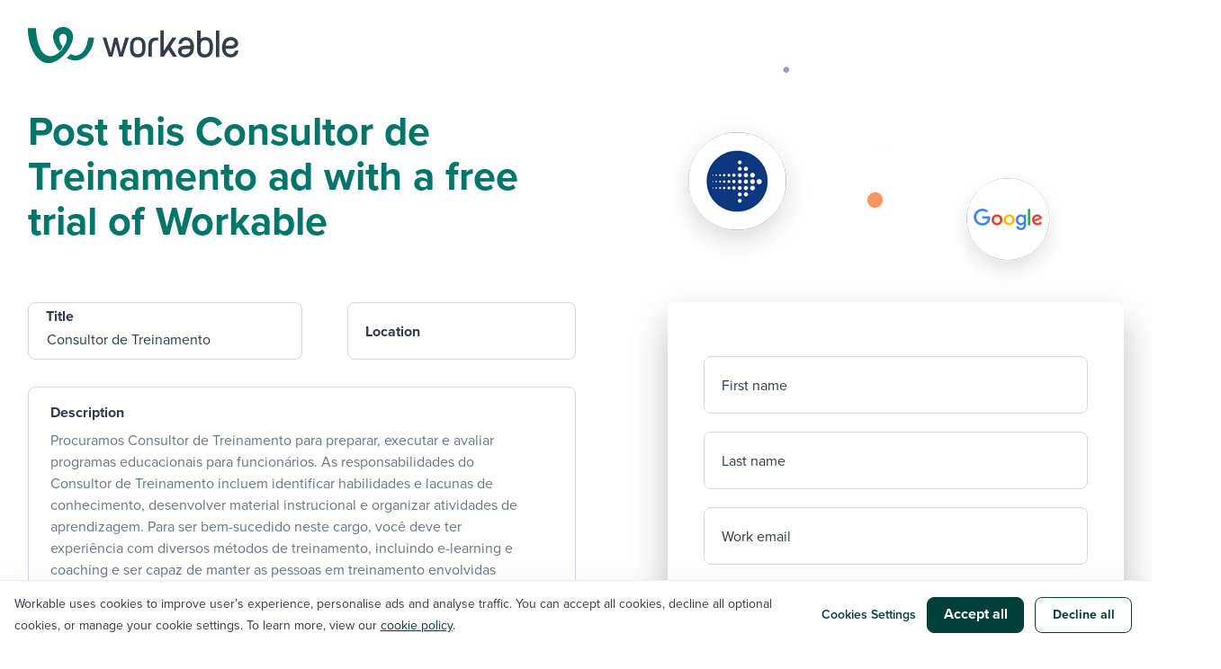

--- FILE ---
content_type: text/html; charset=utf-8
request_url: https://www.workable.com/post-jobs-for-free/customize?wid=44099
body_size: 10120
content:
<!DOCTYPE html>
<html lang='en-US'>
<head>
<title>Post your Job for Free With Workable’s Trial | Workable</title>
<meta content='In just one click, post your job for free to 15+ job sites, including SimplyHired, Glassdoor, and more. Get started with a 15-day free trial!' name='description'>
<meta content='iCQSvC1xwIpFnd9OuX9DG9ZKwUUQi2mCrzWlejQJhnE' name='google-site-verification'>
<meta content='https://www.workable.com/static/images/workable_thumb.png' property='og:image'>
<meta content='Post your Job for Free With Workable’s Trial | Workable' property='og:title'>
<meta content='In just one click, post your job for free to 15+ job sites, including SimplyHired, Glassdoor, and more. Get started with a 15-day free trial!' property='og:description'>
<meta content='width=device-width, initial-scale=1.0' name='viewport'>
<meta content='#00756a' name='theme-color'>
<link href='/manifest.json' rel='manifest'>
<link href='/apple-touch-icon-192x192.png' rel='apple-touch-icon'>
<meta name="csrf-param" content="authenticity_token" />
<meta name="csrf-token" content="4WA6MhXS48lYTFeznP87Mjha6_okS7yc4Hk62BGcojMw5NeA8kZ9rNreWRIIRG_eucFf5LtfiFX5GzrHPJlANg" />
<script>
//<![CDATA[
dataLayer = [];
//]]>
</script>
<script>
  (function(w,d,s,l,i){w[l]=w[l]||[];w[l].push({'gtm.start':
  new Date().getTime(),event:'gtm.js'});var f=d.getElementsByTagName(s)[0],
  j=d.createElement(s),dl=l!='dataLayer'?'&l='+l:'';j.async=true;j.src=
  'https://www.googletagmanager.com/gtm.js?id='+i+dl;f.parentNode.insertBefore(j,f);
  })(window,document,'script','dataLayer','GTM-5P7695C');
</script>

<!-- / Load Fonts -->
<script>
  WebFontConfig = {
    typekit: { id: 'isu1vjb' },
    google: {
      families: ['Lora:400,700,400italic,700italic:latin', 'Open+Sans:300italic,400italic,600italic,700italic,400,300,600,700:latin', 'Covered+By+Your+Grace:400']
    }
  };
  
  (function(d) {
    var scriptTimeout = 3000,
      h = d.documentElement,
      t = setTimeout(function() {
        h.className = h.className.replace(/\bwf-loading\b/g, "") + " wf-inactive";
      }, scriptTimeout),
      tk = d.createElement("script"),
      f = false,
      s = d.getElementsByTagName("script")[0],
      a;
  
  
    h.className += " wf-loading";
    tk.src = '//ajax.googleapis.com/ajax/libs/webfont/1.5.10/webfont.js'
    tk.type = 'text/javascript';
    tk.async = 'true';
    tk.onload = tk.onreadystatechange = function() {
      a = this.readyState;
      if (f || a && a != "complete" && a != "loaded") return;
      f = true;
      h.className = h.className.replace(/\bwf-loading\b/g, "") + "";
      clearTimeout(t);
    };
    s.parentNode.insertBefore(tk, s)
  })(document);
</script>

<!-- / Styles -->
<link rel="stylesheet" href="https://dcvxs6ggqztsa.cloudfront.net/assets/quick_start-3e774144e57dd0cbabab33f02bba9a43b0470de0e9b27a1ef800dc75ce5775a0.css" media="screen" />
<!-- / Header Scripts -->
<!--[if lt IE 9]>
<script src="//html5shim.googlecode.com/svn/trunk/html5.js"></script>
<![endif]-->
<script type='application/ld+json'>
{
  "@context": "http://schema.org",
  "@type": "Corporation",
  "name": "Workable Software, Inc.",
  "url": "https://www.workable.com/",
  "sameAs": ["https://twitter.com/Workable","https://www.facebook.com/workable/","https://www.linkedin.com/company/2666416/","https://www.instagram.com/workable/"],
  "telephone": "+1-(857) 990-9675",
  "duns": "82404538",
  "foundingDate": "2012",
  "image": {
    "@type": "ImageObject",
    "url": "https://dcvxs6ggqztsa.cloudfront.net/marketing-website/workable_logo.jpg",
    "height": "500",
    "width": "500"
  },
  "address": {
    "@type": "PostalAddress",
    "streetAddress": "33 Arch Street, Suite 3110",
    "addressLocality": "Boston",
    "addressRegion": "MA",
    "postalCode": "02110",
    "addressCountry": "US"
  },
  "logo": {
    "@type": "ImageObject",
    "url": "https://dcvxs6ggqztsa.cloudfront.net/marketing-website/workable_logo.jpg",
    "height": "500",
    "width": "500"
  },
  "location": {
    "@type": "Place",
    "name": "Workable Software, Inc.",
    "hasMap": "https://www.google.com/maps/place/Workable+Inc/@42.3518414,-71.0478262,15z/data=!4m5!3m4!1s0x0:0xa5f030b7b81f2911!8m2!3d42.3518414!4d-71.0478262",
    "telephone": "+1-(857) 990-9675",
    "url": "https://www.workable.com/",
    "sameAs": ["https://twitter.com/Workable","https://www.facebook.com/workable/","https://www.linkedin.com/company/2666416/","https://www.instagram.com/workable/"],
    "image": {
      "@type": "ImageObject",
      "url": "https://dcvxs6ggqztsa.cloudfront.net/marketing-website/workable_logo.jpg",
      "height": "500",
      "width": "500"
    },
    "logo": {
      "@type": "ImageObject",
      "url": "https://dcvxs6ggqztsa.cloudfront.net/marketing-website/workable_logo.jpg",
      "height": "500",
      "width": "500"
    },
    "geo": {
      "@type": "GeoCoordinates",
      "latitude": "42.351749",
      "longitude": "-71.047989"
    },
    "address": {
      "@type": "PostalAddress",
      "streetAddress": "33 Arch Street, Suite 3110",
      "addressLocality": "Boston",
      "addressRegion": "MA",
      "postalCode": "02110",
      "addressCountry": "US"
    }
  },
  "founder": {
    "@type": "Person",
    "name": "Nikos Moraitakis"
  },
  "foundingLocation": {
    "@type": "Place",
    "name": "Athens"
  },
  "contactPoint" : [{
    "@type" : "ContactPoint",
    "telephone" : "+1-(844) 657-7637",
    "contactType" : "customer support",
    "hoursAvailable": {
      "@type": "OpeningHoursSpecification",
      "opens": "02:00-05:00",
      "closes": "18:00-05:00"
    }
  },
  {
    "@type" : "ContactPoint",
    "telephone" : "+44 (203) 826-8149",
    "contactType" : "customer support",
    "hoursAvailable": {
      "@type": "OpeningHoursSpecification",
      "opens": "08:00Z",
      "closes": "24:00Z"
    }
  },
  {
    "@type" : "ContactPoint",
    "telephone" : "+1-(857) 990-9675",
    "contactType" : "sales",
    "hoursAvailable" : [ "Tu,We,Th 05:00Z-24:00Z", "Mo,Fr,Sa,Su 05:00Z-21:00Z" ]
  },
  {
    "@type" : "ContactPoint",
    "telephone" : "+44 (203) 826-8149",
    "contactType" : "sales",
    "hoursAvailable" : [ "Tu,We,Th 05:00Z-24:00Z", "Mo,Fr,Sa,Su 05:00Z-21:00Z" ]
  }]
}

</script>

<link href='https://www.workable.com/post-jobs-for-free' rel='canonical'>

</head>
<body data-latitude='39.96118' data-longitude='-82.99879' id='customize-page'>
<noscript>
<iframe height='0' src='https://www.googletagmanager.com/ns.html?id=GTM-5P7695C' style='display:none;visibility:hidden' width='0'></iframe>
</noscript>

<header>
<div class='container holder-flex-to-block'>
<a class='logo' href='https://www.workable.com'>
<img alt="Workable recruiting software" src="https://dcvxs6ggqztsa.cloudfront.net/assets/public/quick_start/header/workable-logo-2da7c08eab8a67fe047b5ae0cec7e5f513b581edd2189b9f0c6aa1671b7f0d25.svg" />
</a>
</div>
<div class='customize'>
<div class='container content-wrapper'>
<div class='row'>
<div class='col-md-6'>
<h1 class='bold pine-green no-margin'>
Post this Consultor de Treinamento ad with a free trial of Workable
</h1>
</div>
<div class='col-md-5 col-md-offset-1'>
<div class='bubbles-top'>
<img alt="Workable graphic" srcset="https://dcvxs6ggqztsa.cloudfront.net/assets/public/quick_start/customize/bubbles-top_2x-dc306e14f70f00afc21263b7be5865bd1c679172e2194b1110c2cf578be5c4db.png 2x" src="https://dcvxs6ggqztsa.cloudfront.net/assets/public/quick_start/customize/bubbles-top-3d4a12b605d801b24c8c7b9c415d62b6f33219ba2a7a56b417cc63080d5f1c99.png" />
</div>
</div>
</div>
</div>
</div>
</header>
<section class='job-description-form'>
<form data-ui="company_new_account_form" class="simple_form simple-form new_quick_start" id="new_quick_start" novalidate="novalidate" action="/post-jobs-for-free/customize" accept-charset="UTF-8" method="post"><input name="utf8" type="hidden" value="&#x2713;" autocomplete="off" /><input type="hidden" name="authenticity_token" value="IDXsUHRYwhdJi-EZbCFncNN4rTn-kzOinYmfGHyGkgeVmm79MZZav1CMXoaYcl3d_ZKqW5Ypoe817T-BdlX-kQ" autocomplete="off" /><input autocomplete="off" type="hidden" value="3653" name="quick_start[job_description_id]" id="quick_start_job_description_id" />
<input autocomplete="off" type="hidden" name="quick_start[locality]" id="quick_start_locality" />
<input autocomplete="off" type="hidden" name="quick_start[workable_state_region]" id="quick_start_workable_state_region" />
<input autocomplete="off" type="hidden" name="quick_start[postal_code]" id="quick_start_postal_code" />
<input autocomplete="off" type="hidden" name="quick_start[country]" id="quick_start_country" />
<div class='error-notification'>
<div class='container'>

</div>
</div>
<section>
<div class='container content-wrapper'>
<div class='row'>
<div class='col-md-6'>
<section class='job-description'>
<fieldset class='title-location-form'>
<h3>
<div class='row'>
<div class='col-md-6'>
<span class='margin-b-30'>
<div class="control-group"><label class="string optional control-label" for="quick_start_title">Title</label><div class="controls"><input placeholder="Type a job title" type="text" value="Consultor de Treinamento" name="quick_start[title]" id="quick_start_title" /></div></div>
</span>
</div>
<div class='col-md-5 col-md-offset-1'>
<span class='margin-b-30'>
<div class="control-group"><label class="string required control-label" for="quick_start_location"><abbr title="required">*</abbr> Location</label><div class="controls"><input placeholder="Type your city" type="text" value="" name="quick_start[location]" id="quick_start_location" /></div></div>
</span>
</div>
</div>
</h3>
</fieldset>
<fieldset class='margin-b-30'>
<div class='wrapper'>
<div class='job-description--brief margin-b-30'>
<div class="control-group"><label class="text required control-label" for="quick_start_description"><abbr title="required">*</abbr> Description</label><div class="controls"><textarea placeholder="Enter the job description here; include key areas of responsibility and what the candidate might do on a typical day." name="quick_start[description]" id="quick_start_description">
&lt;p&gt;Procuramos Consultor de Treinamento para preparar, executar e avaliar programas educacionais para funcionários. As responsabilidades do Consultor de Treinamento incluem identificar habilidades e lacunas de conhecimento, desenvolver material instrucional e organizar atividades de aprendizagem. Para ser bem-sucedido neste cargo, você deve ter experiência com diversos métodos de treinamento, incluindo e-learning e coaching e ser capaz de manter as pessoas em treinamento envolvidas com sessões interativas, como atividades externas e exercícios de role-playing.   Em última instância, você ajudará nossos funcionários a desenvolver suas habilidades e impulsionar o desempenho de seu cargo.&lt;/p&gt;
&lt;h3&gt;Responsabilidades&lt;/h3&gt;
&lt;ul&gt;
&lt;li&gt;Conduzir análises de lacunas de habilidades&lt;/li&gt;
&lt;li&gt;Traçar planos de treinamento de longo prazo para equipes internas&lt;/li&gt;
&lt;li&gt;Preparar material pedagógico (p.ex. preparar manuais e lista de pedidos)&lt;/li&gt;
&lt;li&gt;Selecionar métodos educacionais, como coaching no trabalho, conferências, workshops e cursos e-learning&lt;/li&gt;
&lt;li&gt;Marcar treinamentos regulares de desenvolvimento de habilidades interpessoais e de gerenciamento&lt;/li&gt;
&lt;li&gt;Avaliar o impacto do treinamento no desempenho do funcionário&lt;/li&gt;
&lt;li&gt;Estabelecer contato com parceiros externos e terceirizar o treinamento, caso necessário&lt;/li&gt;
&lt;li&gt;Reunir feedback de pessoas em treinamento e de instrutores após cada sessão&lt;/li&gt;
&lt;li&gt;Preparar relatórios de custos para cada programa de aprendizagem&lt;/li&gt;
&lt;li&gt;Atualizar o banco de dados de currículos e registros de treinamento&lt;/li&gt;
&lt;/ul&gt;</textarea></div></div>
<div class='tools tools--one'></div>
</div>
</div>
<div class='wrapper'>
<div class='job-description--requirements'>
<div class="control-group"><label class="text required control-label" for="quick_start_requirements"><abbr title="required">*</abbr> Requirements</label><div class="controls"><textarea placeholder="Enter the job requirements here; from soft skills to the specific qualifications needed to perform the role." name="quick_start[requirements]" id="quick_start_requirements">
&lt;ul&gt;
&lt;li&gt;Experiência comprovada como Consultor de Treinamento, Coordenador de Treinamento ou função similar&lt;/li&gt;
&lt;li&gt;Experiência prática em organizar eventos de treinamento corporativos&lt;/li&gt;
&lt;li&gt;Familiaridade com Software de Gerenciamento de Aprendizagem (LMS)&lt;/li&gt;
&lt;li&gt;Conhecimento de métodos e técnicas de treinamento de cargos tradicionais e modernos&lt;/li&gt;
&lt;li&gt;Conhecimento de Gestão de Talentos e planejamento de sucessão&lt;/li&gt;
&lt;li&gt;Excelentes habilidades de comunicação&lt;/li&gt;
&lt;li&gt;Sólidas habilidades de organização e capacidade de gerenciar diversos treinamentos ao mesmo tempo&lt;/li&gt;
&lt;li&gt;Bacharelado em Educação, Recursos Humanos ou área relevante&lt;/li&gt;
&lt;/ul&gt;</textarea></div></div>
<div class='tools tools--two'></div>
</div>
</div>
</fieldset>
</section>
</div>
<div class='col-md-5 col-md-offset-1'>
<div class='form-background'>
<section class='no-overflow'>
<div class='content-wrapper'>
<div class='company-details js-company-details row'>
<div class='company-details--fields'>
<fieldset>
<input data-gclid="" autocomplete="off" type="hidden" name="quick_start[gclid]" id="quick_start_gclid" />
</fieldset>
<div class='row margin-b-20'>
<div class="control-group"><label class="string optional control-label" for="quick_start_first_name">First name</label><div class="controls"><input placeholder="Your first name" type="text" name="quick_start[first_name]" id="quick_start_first_name" /></div></div>
</div>
<div class='row margin-b-20'>
<div class="control-group"><label class="string optional control-label" for="quick_start_last_name">Last name</label><div class="controls"><input placeholder="Your last name" type="text" name="quick_start[last_name]" id="quick_start_last_name" /></div></div>
</div>
<div class='row margin-b-20'>
<div class="control-group"><label class="email optional control-label" for="quick_start_email">Work email</label><div class="controls"><input placeholder="Your work email" type="email" name="quick_start[email]" id="quick_start_email" /></div></div>
</div>
<div class='row margin-b-20'>
<div class="control-group"><label class="tel optional control-label" for="account_phone">Your company&#39;s phone number</label><div class="controls"><input name="faux-phone" class="string js-phone-field control" id="account_phone" data-ui="{&quot;country_code&quot;:&quot;us&quot;}" type="tel" /></div></div>
<input class="text" id="enriched-company-phone" autocomplete="off" type="hidden" name="quick_start[phone]" />
</div>
<div class='row margin-b-20'>
<div class="control-group"><label class="string optional control-label" for="quick_start_company_name">Company name</label><div class="controls"><input placeholder="Your company&#39;s name" type="text" name="quick_start[company_name]" id="quick_start_company_name" /></div></div>
</div>
<div class='row margin-b-20'>
<div class="control-group"><label class="url optional control-label" for="quick_start_company_url">Company website</label><div class="controls"><input placeholder="Your company&#39;s website" type="url" name="quick_start[company_url]" id="quick_start_company_url" /></div></div>
</div>
<div class='row margin-b-20'>
<div class="control-group"><div class="controls"><div class='select-wrapper'>
<select class="control" name="quick_start[company_size]" id="quick_start_company_size"><option value="" disabled="disabled" selected="selected">Company size</option>
<option value="1_20">1-20 employees</option>
<option value="21_50">21-50 employees</option>
<option value="51_100">51-100 employees</option>
<option value="101_200">101-200 employees</option>
<option value="201_400">201-400 employees</option>
<option value="401_600">401-600 employees</option>
<option value="601_800">601-800 employees</option>
<option value="801_1000">801-1000 employees</option>
<option value="1000__">1000+ employees</option></select>
</div>
</div></div></div>
</div>
</div>
</div>
</section>
<section class='no-overflow'>
<div class='content-wrapper'>
<div class='button padding-t-30'>
<div class='row margin-b-20 checkbox-holder'>
<div class='col-md-12'>
<input name="quick_start[gdpr_consent_granted]" type="hidden" value="0" autocomplete="off" /><input id="gdpr_consent" type="checkbox" value="1" name="quick_start[gdpr_consent_granted]" />
<label for='gdpr_consent'>Yes, I’d like to receive new resources like tutorials, templates and the latest hiring advice, and hear about Workable events. (You can opt out at any time.)</label>
<p class='n'>
View our
<a class='color-grey' href='/privacy' target='_blank'>privacy policy</a>.
</p>
</div>
</div>
<div class='row margin-b-20'>
<div class='col-md-12'>
<input type="submit" name="commit" value="Post this job" data-disable-with="Posting..." data-disable-with="Post this job" class="btn btn btn--green btn--full btn--47 rounded" />
</div>
</div>
<div class='row bottom-terms'>
<div class='col-md-12'>
<p>
By signing up and using the services, you confirm that you have accepted our
<a target="_blank" href="/terms">Terms and Conditions</a>
and have read our
<a target="_blank" href="/privacy">Privacy Policy</a>.
</p>
</div>
</div>
</div>
</div>
</section>
</div>
<div class='bubbles-bottom'>
<img alt="Workable graphic" srcset="https://dcvxs6ggqztsa.cloudfront.net/assets/public/quick_start/customize/bubbles-bottom_2x-edc7eaf9f8909edb5badf2bd861ff06e576720dcd9cbb6614a31c8666d893cfb.png 2x" src="https://dcvxs6ggqztsa.cloudfront.net/assets/public/quick_start/customize/bubbles-bottom-9836a3b9942289653d9abca17de61edf21b3480186962485f483ef2b64d25598.png" />
</div>
</div>
</div>
</div>
</section>
</form></section>
<section class='section-padding white-lilac-background behind-wave'>
<div class='section-padding-bottom-mobile'>
<div class='container'>
<div class='row centered'>
<div class='section-padding-bottom-mobile'>
<h2 class='bold pine-green'>
What happens next?
</h2>
<div class='section-padding-bottom-mobile'>
<ul class='eden-vcards holder-flex-to-block-space'>
<li class='matched-height'>
<div class='eden-vcard' data-mh='eden-vcard'>
<img alt="Workable icons" class="eden-vcard-icon" src="https://dcvxs6ggqztsa.cloudfront.net/assets/public/quick_start/eden-vcard-icons/filters-99b106291a1ce5c4756059cbe4a5bdb9261ee2170d1f798aa123940b9fdf1f7a.svg" />
<h3>Nail down the details</h3>
<p class='color-volcanic-ash'>Tell us about your company so we can create your free trial account — no credit card required</p>
</div>
</li>
<li class='matched-height'>
<div class='eden-vcard' data-mh='eden-vcard'>
<img alt="Workable icons" class="eden-vcard-icon" src="https://dcvxs6ggqztsa.cloudfront.net/assets/public/quick_start/eden-vcard-icons/megaphone-06bc3b8997aa4d30197a3f35259a099c1d90917c6112c672bb0fa3b077efcb5f.svg" />
<h3>Post to free job boards</h3>
<p class='color-volcanic-ash'>After you click “post”, we&#39;ll create your account, review your job, and publish it to top free job boards</p>
</div>
</li>
<li class='matched-height'>
<div class='eden-vcard' data-mh='eden-vcard'>
<img alt="Workable icons" class="eden-vcard-icon" src="https://dcvxs6ggqztsa.cloudfront.net/assets/public/quick_start/eden-vcard-icons/magnifier-3505a5a8931e0f7bb94a3d6d5df146dadb43f003d6a1f476e578c95b303f7530.svg" />
<h3>Source, evaluate &amp; hire</h3>
<p class='color-volcanic-ash'>Use Workable to source passive candidates, contact applicants, schedule interviews, share feedback and make the best hire</p>
</div>
</li>
</ul>
</div>
</div>
</div>
</div>
</div>
</section>

<section class='ratings'>
<div class='section-padding-t-b-mobile'>
<div class='container'>
<div class='row centered'>
<div class='section-padding-t-b-mobile'>
<div class='bubbles-container'>
<div class='bubble-mobile bubble-mobile--a'>
<img alt="Workable customers" srcset="https://dcvxs6ggqztsa.cloudfront.net/assets/public/quick_start/ratings/mobile/first-visual_2x-eee329939562420d6adef9a3f6b784c2e310b5e27cb07e5b1d6a373cd9628980.png 2x" src="https://dcvxs6ggqztsa.cloudfront.net/assets/public/quick_start/ratings/mobile/first-visual-cd706831458c9e135efc8bfee57730793315d835ddeb353fc02b28456c18e137.png" />
</div>
<div class='bubble bubble--a'>
<img alt="Workable customers" srcset="https://dcvxs6ggqztsa.cloudfront.net/assets/public/quick_start/ratings/avatars/jordyn_2x-3acdedeefcf30076b9889b124e0136a7b37cfd9a624cfbae8e31cc544ecf051b.png 2x" src="https://dcvxs6ggqztsa.cloudfront.net/assets/public/quick_start/ratings/avatars/jordyn-750ddf53552b1d95be3af98106bbd7e38938335730fee9b9f4e4249399afa014.png" />
</div>
<div class='bubble bubble--b'>
<img alt="Workable customers" srcset="https://dcvxs6ggqztsa.cloudfront.net/assets/public/quick_start/ratings/customer-logos/ryanair_2x-49ead1e57788f976dd1ce15bdcf13482192334482a31bb3dbe33091f680818f6.png 2x" src="https://dcvxs6ggqztsa.cloudfront.net/assets/public/quick_start/ratings/customer-logos/ryanair-bd1c7108f7161b48d3bb182852f202b7504ef247e33bfaf43cca7323c756a0fd.png" />
</div>
<div class='bubble bubble--c'>
<img alt="Workable customers" srcset="https://dcvxs6ggqztsa.cloudfront.net/assets/public/quick_start/ratings/customer-logos/bevi_2x-8adea0ed0bd542965dd148db7572d3cb6c53af69bca535b2cf83b45a53129940.png 2x" src="https://dcvxs6ggqztsa.cloudfront.net/assets/public/quick_start/ratings/customer-logos/bevi-e783821145164756c28de1325710219dcc42f32e5f16352ea5188b5fddc27661.png" />
</div>
<div class='bubble bubble--d'>
<img alt="Workable customers" srcset="https://dcvxs6ggqztsa.cloudfront.net/assets/public/quick_start/ratings/avatars/holly_2x-ce5df1e3e0eb1364b18c444c05cfcd7bdadc1a53d8125926c17e7bc34b2a62f8.png 2x" src="https://dcvxs6ggqztsa.cloudfront.net/assets/public/quick_start/ratings/avatars/holly-4db8c8a86e2daa175fd1af9ca19a5584c1e9134c65a9c4edabda015734f37d4e.png" />
</div>
<div class='section-padding'>
<h2 class='bold color-white'>
Trusted by 30,000+ companies
</h2>
<p class='color-white'>
From local chains to global enterprises, companies around the world depend on Workable <br class="hidden-sm"> to find and hire the people they depend on.
</p>
</div>
<div class='bubble bubble--e'>
<img alt="Workable customers" srcset="https://dcvxs6ggqztsa.cloudfront.net/assets/public/quick_start/ratings/avatars/joshua_2x-486af9750055fec87a0acaefd4a9c918e7d43b06690b3e254a0e76539f155711.png 2x" src="https://dcvxs6ggqztsa.cloudfront.net/assets/public/quick_start/ratings/avatars/joshua-9da863f9f3179c838f9229fdd74c5560b5867affc00e1bac8726752f5dab90ca.png" />
</div>
<div class='bubble bubble--f'>
<img alt="Workable customers" srcset="https://dcvxs6ggqztsa.cloudfront.net/assets/public/quick_start/ratings/customer-logos/forbes_2x-e45f930d916ca71cae2fa4b01b76f565ead380b9db0bb52c5fe72c5ac57114f8.png 2x" src="https://dcvxs6ggqztsa.cloudfront.net/assets/public/quick_start/ratings/customer-logos/forbes-3829914829c73ce56ae8856e8f123df065a32239e8c97858a82c050f815326ca.png" />
</div>
<div class='bubble-mobile bubble-mobile--b'>
<img alt="Workable customers" srcset="https://dcvxs6ggqztsa.cloudfront.net/assets/public/quick_start/ratings/mobile/second-visual_2x-95c41a8862ab9186f771769c59335099d3bb5f13fe67d4f12dd735dd668b92bb.png 2x" src="https://dcvxs6ggqztsa.cloudfront.net/assets/public/quick_start/ratings/mobile/second-visual-519e1e03bb492411c3bdbc4860bd2dd8b7466b4d0d03c11dcb0ba55e7a0a47f8.png" />
</div>
</div>
</div>
</div>
</div>
</div>
<div class='section-padding-t-b-mobile'>
<div class='container'>
<div class='row'>
<div class='col-md-7'>
<div class='row margin-t-70-to-0'>
<div class='col-md-3 percentage-align matched-height' data-mh='percentage'>
<div class='percentage'>
<img alt="96%" src="https://dcvxs6ggqztsa.cloudfront.net/assets/public/quick_start/ratings/reviews/percentage-d5b5b7da51919c3560bc2360fbe7b2c1bc841105256745986da2e79e015ed07b.svg" />
</div>
</div>
<div class='col-md-9 percentage-align matched-height' data-mh='percentage'>
<h2 class='bold color-white no-margin left-to-c'>
of GetApp reviewers recommend Workable to a friend or colleague
<br class='visible-sm hidden-md'>
</h2>
<div class='moved-review'>
<div class='review-box'>
<p>
The easiest applicant tracking software to figure out.
</p>
<div class='divider'></div>
<div class='review--footer'>
<img alt="Workable reviews" src="https://dcvxs6ggqztsa.cloudfront.net/assets/public/quick_start/ratings/reviews/get-app-logo-81fcaa95fe99451958824c1681f700bedcfee3deda65ab502b866df61473f6d8.svg" />
<img alt="Workable reviews" src="https://dcvxs6ggqztsa.cloudfront.net/assets/public/quick_start/ratings/reviews/stars-3ad37b3de67b06eb2c57a75a89e93dc53baada921017e8519ce01293689bafed.svg" />
</div>
</div>
</div>
</div>
</div>
</div>
<div class='col-md-4 col-md-offset-1'>
<div class='review-box'>
<p>
All your hiring needs in one place!
</p>
<div class='divider'></div>
<div class='review--footer'>
<img alt="Workable reviews" src="https://dcvxs6ggqztsa.cloudfront.net/assets/public/quick_start/ratings/reviews/capterra-logo-5d3bba84599cac516e7320ce603a4ec28d9bea7425305baf9b2c4fdc2eafe2eb.svg" />
<img alt="Workable reviews" src="https://dcvxs6ggqztsa.cloudfront.net/assets/public/quick_start/ratings/reviews/stars-3ad37b3de67b06eb2c57a75a89e93dc53baada921017e8519ce01293689bafed.svg" />
</div>
</div>
<div class='review-box'>
<p>
Very intuitive and easy to use.
</p>
<div class='divider'></div>
<div class='review--footer'>
<img alt="Workable reviews" src="https://dcvxs6ggqztsa.cloudfront.net/assets/public/quick_start/ratings/reviews/crowd-logo-e83fe8ffcbcdd8f89893664171920e3eafa4bc12c0b38b43e3dca3c940cb4297.svg" />
<img alt="Workable reviews" src="https://dcvxs6ggqztsa.cloudfront.net/assets/public/quick_start/ratings/reviews/stars-3ad37b3de67b06eb2c57a75a89e93dc53baada921017e8519ce01293689bafed.svg" />
</div>
</div>
<div class='review-box'>
<p>
Excellent customer service!
</p>
<div class='divider'></div>
<div class='review--footer'>
<img alt="Workable reviews" src="https://dcvxs6ggqztsa.cloudfront.net/assets/public/quick_start/ratings/reviews/software-advice-logo-4850e251caaf2fbd8d40777037ae06699f8829e6d233a0129ba5edf689b48719.svg" />
<img alt="Workable reviews" src="https://dcvxs6ggqztsa.cloudfront.net/assets/public/quick_start/ratings/reviews/stars-3ad37b3de67b06eb2c57a75a89e93dc53baada921017e8519ce01293689bafed.svg" />
</div>
</div>
</div>
</div>
<div class='triangles-pattern'>
<img alt="Workable graphic" srcset="https://dcvxs6ggqztsa.cloudfront.net/assets/public/quick_start/ratings/reviews/triangles_2x-ca1001c527a2c5633e1f0b9b7ed834d752f3731c784ca389da0ff68cf5b786dc.png 2x" src="https://dcvxs6ggqztsa.cloudfront.net/assets/public/quick_start/ratings/reviews/triangles-863a9274989ae720acc760e7a107b727f5c98aa223244a4e8f4ce0008fffebac.png" />
</div>
</div>
</div>
</section>

<section class='faq'>
<div class='section-padding-bottom'>
<div class='container'>
<div class='row'>
<div class='col-md-8'>
<div class='faq-content matched-height' data-mh='faq'>
<h2 class='bold margin-b-30'>
Frequently asked questions
</h2>
<h3 class='margin-b-10'>
Where can I post a job for free?
</h3>
<p class='margin-b-30'>
Using Workable’s free trial account, you can post your job ad for free to multiple job boards including Google, Glassdoor and more for 15 days.
</p>
<h3 class='margin-b-10'>
What happens after I publish my job ad?
</h3>
<p class='margin-b-30'>
Every job board has its own acceptance criteria — and our support team knows them all. So after you publish your job via Workable, we’ll give it a quick review. If there are any issues with your post, we’ll email you to resolve them. Otherwise your job will be published to multiple free job boards in 12-24 hours!
</p>
<h3 class='margin-b-10'>
How will I know when my job is approved?
</h3>
<p class='margin-b-30'>
Typically, it takes 12-24 hours for job boards to approve a posting. As soon as your job is approved your job status will change from “In Review” to “Published” and you’ll start getting candidates!
</p>
<h3 class='margin-b-10'>
When do I have to pay for my job?
</h3>
<p class='margin-b-30'>
You can try Workable for free for 15 days. After 15 days your job will be archived and removed from job posting sites, but you’ll still be able to access your Workable account and to see all of the candidates who applied. If you want to keep your job live, you can upgrade to a paid plan. See our plan options <a href="//www.workable.com/pricing" target="_blank">here</a>.
</p>
<h3 class='margin-b-10'>
Why is Workable better than other job posting tools?
</h3>
<p class='margin-b-30'>
Unlike other job posting sites, Workable posts your job to multiple job boards with just one click! Once candidates are rolling in, Workable provides you with all of the advanced tools you need to contact, schedule, evaluate and select the very best candidate for your job.
</p>
<h3 class='margin-b-10'>
How do I optimize my post to get the most candidates?
</h3>
<p class='margin-b-30'>
Workable will walk you through it! When you create your job you’ll set options to help candidates filter for and find your post easily. The most popular posts include a benefits section, have flexible requirements and use an application form that’s intuitive and easy to fill out. Use Workable to put it all together.
</p>
<h3 class='margin-b-10'>
What if I’m looking for a job, not trying to post one?
</h3>
<p class='margin-b-30'>
If you’re a job seeker, explore thousands of open jobs hosted by Workable on the <a href="//jobs.workable.com/" target="_blank">Workable Job Board</a>.
</p>
</div>
</div>
<div class='col-md-4'>
<div class='faq-graphic matched-height' data-mh='faq'>
<img alt="Workable graphic" srcset="https://dcvxs6ggqztsa.cloudfront.net/assets/public/quick_start/faq/shapes_2x-e3ec8476453ecd5611fe04a3f8d0ad187bef2a51534a5c8fea1768393edc68d8.png 2x" src="https://dcvxs6ggqztsa.cloudfront.net/assets/public/quick_start/faq/shapes-5ff83a277e30c5847cc369293e2fad1f05f8f54fe038779bd2cd5d5ba85fb409.png" />
</div>
</div>
</div>
</div>
</div>
</section>

<footer class='footer--marketing'>
<div class='footer-notes'>
<div class='container'>
<div class='section footer-notes__inner'>
<div>
<p>
© Workable Technology Limited 2012-
2026
</p>
</div>
<div>
<ul class='list-inline pull-right-sm'>
<li>
<a href='/legal'>Legal</a>
</li>
<li>
<a href='/privacy'>Privacy policy</a>
</li>
<li>
<a class='hs-show-cookie-banner' href='#'>Cookie settings</a>
</li>
<li>
<a href='/workable-data-selling-CCPA-policy'>Do not sell/share my personal information</a>
</li>
<li>
<a href='/modern-slavery-statement'>Modern slavery statement</a>
</li>
</ul>
</div>
</div>
</div>
</div>
</footer>


<!-- / Footer Scripts -->
<script src="https://dcvxs6ggqztsa.cloudfront.net/assets/quick_start-7881f44ce36f4ca5753f84de6ea84391339052522f3dcdf0369e683a2d3840c2.js"></script>
<script src="//maps.googleapis.com/maps/api/js?callback=Workable.initQuickStart&amp;key=AIzaSyBSpu6sL26T9TBfViHLjcnUU1Q1OuAG6as&amp;language=en&amp;libraries=places&amp;v=3"></script>
<script>
  (function () {
    if (!('drift' in window)) {
      return;
    }
    drift.on('ready', function () {
      var cookie = $.cookie('wmc');
      var cookieId = cookie ? JSON.parse(cookie).cookie_id : '';
      if (cookieId) {
        drift.api.setUserAttributes({metro_id: cookieId});
      }
    });
  }());
</script>

<script type='application/ld+json'>
{
  "@context": "https://schema.org",
  "@type": "FAQPage",
  "mainEntity": [
    {
      "@type": "Question",
      "name": "= t('faq_section.where_can_i_post_jobs_for_free')",
      "acceptedAnswer": {
        "@type": "Answer",
        "text": "= t('faq_section.post_jobs_for_free_answer')"
      }
    },
    {
      "@type": "Question",
      "name": "= t('faq_section.what_happens_after_i_publish_my_job_ad')",
      "acceptedAnswer": {
        "@type": "Answer",
        "text": "= t('faq_section.publish_job_ad_answer')"
      }
    },
    {
      "@type": "Question",
      "name": "= t('faq_section.how_will_i_know_when_my_job_is_approved')",
      "acceptedAnswer": {
        "@type": "Answer",
        "text": "= t('faq_section.job_approved_answer')"
      }
    },
    {
      "@type": "Question",
      "name": "= t('faq_section.when_do_i_have_to_pay_for_my_job')",
      "acceptedAnswer": {
        "@type": "Answer",
        "text": "You can try Workable for free for 15 days. After 15 days your jobs will be archived and removed from job posting sites, but you’ll still be able to access your Workable account and to see all of the candidates who applied. If you want to keep your job live, you can purchase one of our paid plans."
      }
    },
    {
      "@type": "Question",
      "name": "= t('faq_section.why_is_workable_better_than_other_job_posting_tools')",
      "acceptedAnswer": {
        "@type": "Answer",
        "text": "= t('faq_section.workable_better_answer')"
      }
    },
    {
      "@type": "Question",
      "name": "= t('faq_section.how_do_i_optimize_my_post_to_get_the_most_candidates')",
      "acceptedAnswer": {
        "@type": "Answer",
        "text": "= t('faq_section.optimize_post_answer')"
      }
    },
    {
      "@type": "Question",
      "name": "= t('faq_section.what_if_im_looking_for_a_job_not_trying_to_post_one')",
      "acceptedAnswer": {
        "@type": "Answer",
        "text": "= t('faq_section.looking_for_job_answer')"
      }
    }
  ]
}
</script>
<script src="https://dcvxs6ggqztsa.cloudfront.net/javascripts/jquery/jquery.matchHeight.js"></script>
<script src="https://dcvxs6ggqztsa.cloudfront.net/javascripts/application/equal_height.js"></script>
<script src="https://dcvxs6ggqztsa.cloudfront.net/assets/quick_start/gclid_to_form-c8a5d0935c842a2ed9e9545cc6b21db869bb71197798c6aa63016169c3b8c8fc.js"></script>
<script>
  $(document).ready(function() {
    var $emailInput = $('input[type="email"]');
    $emailInput.on('keydown input change paste', _.debounce(_.partial(checkForPersonalEmail, $emailInput), 300));
    checkForPersonalEmail($emailInput);
  });
</script>

<link rel="stylesheet" href="https://get.workable.com/hubfs/coded-files/cookie-banner-min.css" media="screen" />
<script>(function(){function c(){var b=a.contentDocument||a.contentWindow.document;if(b){var d=b.createElement('script');d.innerHTML="window.__CF$cv$params={r:'9c25bab01b24fa14',t:'MTc2OTE1NDkzMS4wMDAwMDA='};var a=document.createElement('script');a.nonce='';a.src='/cdn-cgi/challenge-platform/scripts/jsd/main.js';document.getElementsByTagName('head')[0].appendChild(a);";b.getElementsByTagName('head')[0].appendChild(d)}}if(document.body){var a=document.createElement('iframe');a.height=1;a.width=1;a.style.position='absolute';a.style.top=0;a.style.left=0;a.style.border='none';a.style.visibility='hidden';document.body.appendChild(a);if('loading'!==document.readyState)c();else if(window.addEventListener)document.addEventListener('DOMContentLoaded',c);else{var e=document.onreadystatechange||function(){};document.onreadystatechange=function(b){e(b);'loading'!==document.readyState&&(document.onreadystatechange=e,c())}}}})();</script></body>
</html>


--- FILE ---
content_type: text/css
request_url: https://dcvxs6ggqztsa.cloudfront.net/assets/quick_start-3e774144e57dd0cbabab33f02bba9a43b0470de0e9b27a1ef800dc75ce5775a0.css
body_size: 27026
content:
/*!
 * jQuery UI Autocomplete 1.13.0
 * http://jqueryui.com
 *
 * Copyright jQuery Foundation and other contributors
 * Released under the MIT license.
 * http://jquery.org/license
 *
 * http://api.jqueryui.com/autocomplete/#theming
 */.ui-autocomplete{position:absolute;top:0;left:0;cursor:default}@font-face{font-family:'RedactorFont';src:url([data-uri]) format("truetype"),url([data-uri]) format("woff");font-weight:normal;font-style:normal}.redactor-box{position:relative;overflow:visible;margin-bottom:24px}.redactor-box textarea{display:block;position:relative;margin:0;padding:0;width:100%;overflow:auto;outline:none;border:none;background-color:#111;box-shadow:none;color:#ccc;font-size:13px;font-family:Menlo, Monaco, monospace, sans-serif !important;resize:none}.redactor-box textarea:focus{outline:none}.redactor-editor,.redactor-box{background:#fff}.redactor-editor,.redactor-box,.redactor-box textarea{z-index:auto}.redactor-box-fullscreen{z-index:1081}.redactor-toolbar{z-index:100}.redactor-dropdown{z-index:1082}#redactor-modal-overlay,#redactor-modal-box,#redactor-modal{z-index:1083}body .redactor-box-fullscreen{position:fixed;top:0;left:0;width:100%}.redactor-scrollbar-measure{position:absolute;top:-9999px;width:50px;height:50px;overflow:scroll}.redactor-editor{position:relative;overflow:auto;margin:0 !important;padding:20px;min-height:80px;outline:none;white-space:normal;border:1px solid #eee;font-family:Arial, Helvetica, Verdana, Tahoma, sans-serif !important;font-size:14px;line-height:1.6em}.redactor-editor:focus{outline:none}.toolbar-fixed-box+.redactor-editor{padding-top:32px !important}.redactor-placeholder:after{position:absolute;top:20px;left:20px;content:attr(placeholder);display:block;color:#999 !important;font-weight:normal !important}.redactor-toolbar{position:relative;top:0;left:0;margin:0 !important;padding:0 !important;list-style:none !important;font-size:14px !important;line-height:1 !important;background:#fff;border:none;box-shadow:0 1px 2px rgba(0,0,0,0.2)}.redactor-toolbar:after{content:"";display:table;clear:both}.redactor-toolbar.redactor-toolbar-overflow{overflow-y:auto;height:29px;white-space:nowrap}.redactor-toolbar.redactor-toolbar-external{z-index:999;box-shadow:none;border:1px solid rgba(0,0,0,0.1)}.redactor-toolbar li{vertical-align:top;display:inline-block;margin:0 !important;padding:0 !important;outline:none;list-style:none !important;-webkit-box-sizing:content-box;-moz-box-sizing:content-box;box-sizing:content-box}.redactor-toolbar li a{display:block;color:#333;text-align:center;padding:9px 10px;outline:none;border:none;text-decoration:none;cursor:pointer;zoom:1;-webkit-box-sizing:content-box;-moz-box-sizing:content-box;box-sizing:content-box}.redactor-toolbar li a:hover{outline:none;background-color:#1f78d8;color:#fff}.redactor-toolbar li a:hover i:before{color:#fff}.redactor-toolbar li a:active,.redactor-toolbar li a.redactor-act{outline:none;background-color:#ccc;color:#444}.redactor-toolbar li a.redactor-btn-image{width:14px;height:14px;background-position:center center;background-repeat:no-repeat}.redactor-toolbar li a.fa-redactor-btn{display:inline-block;padding:9px 10px 8px 10px;line-height:1}.redactor-toolbar li a.redactor-button-disabled{filter:alpha(opacity=30);-moz-opacity:0.3;opacity:0.3}.redactor-toolbar li a.redactor-button-disabled:hover{color:#333;outline:none;background-color:transparent !important;cursor:default}.redactor-toolbar li a.redactor-button-focus{color:#fff;background:#000}.redactor-box .CodeMirror{display:none}.re-icon{font-family:'RedactorFont';speak:none;font-style:normal;font-weight:normal;font-variant:normal;text-transform:none;line-height:1;-webkit-font-smoothing:antialiased;-moz-osx-font-smoothing:grayscale}.re-icon i:before{position:relative;font-size:14px}.re-video:before{content:"\e600"}.re-unorderedlist:before{content:"\e601"}.re-undo:before{content:"\e602"}.re-underline:before{content:"\e603"}.re-textdirection:before{content:"\e604"}.re-fontcolor:before{content:"\e605"}.re-table:before{content:"\e606"}.re-redo:before{content:"\e607"}.re-quote:before{content:"\e608"}.re-outdent:before{content:"\e609"}.re-orderedlist:before{content:"\e60a"}.re-link:before{content:"\e60b"}.re-horizontalrule:before{content:"\e60c"}.re-italic:before{content:"\e60d"}.re-indent:before{content:"\e60e"}.re-image:before{content:"\e60f"}.re-fullscreen:before{content:"\e610"}.re-normalscreen:before{content:"\e611"}.re-formatting:before{content:"\e612"}.re-fontsize:before{content:"\e613"}.re-fontfamily:before{content:"\e614"}.re-deleted:before{content:"\e615"}.re-html:before{content:"\e616"}.re-clips:before{content:"\e617"}.re-bold:before{content:"\e618"}.re-backcolor:before{content:"\e619"}.re-file:before{content:"\e61a"}.re-alignright:before{content:"\e61b"}.re-alignment:before,.re-alignleft:before{content:"\e61c"}.re-alignjustify:before{content:"\e61d"}.re-aligncenter:before{content:"\e61e"}.re-gallery:before{content:"\e61f"}.redactor-toolbar-tooltip{position:absolute;z-index:1084;text-align:center;top:0;left:0;background:#000;color:#fff;padding:5px 8px;line-height:1;font-family:Arial, Helvetica, Verdana, Tahoma, sans-serif !important;font-size:12px;border-radius:2px}.redactor-dropdown{position:absolute;top:28px;left:0;padding:0;min-width:220px;max-height:254px;overflow:auto;background-color:#fff;box-shadow:0 1px 7px rgba(0,0,0,0.25);font-size:14px;font-family:Arial, Helvetica, Verdana, Tahoma, sans-serif !important;line-height:1.6em}.redactor-dropdown a{display:block;padding:10px 15px;color:#000;text-decoration:none;border-bottom:1px solid rgba(0,0,0,0.07)}.redactor-dropdown a:last-child{border-bottom:none}.redactor-dropdown a:hover{background-color:#1f78d8;color:#fff !important;text-decoration:none}.redactor-dropdown a.selected{background-color:#000;color:#fff}.redactor-dropdown a.redactor-dropdown-link-inactive,.redactor-dropdown a.redactor-dropdown-link-inactive:hover{background:none;cursor:default;color:#000 !important;filter:alpha(opacity=40);-moz-opacity:0.4;opacity:0.4}.redactor-dropdown a.redactor-dropdown-link-selected{color:#fff;background:#000}#redactor-image-box{position:relative;max-width:100%;display:inline-block;line-height:0;outline:1px dashed rgba(0,0,0,0.6)}#redactor-image-editter{position:absolute;z-index:5;top:50%;left:50%;margin-top:-11px;margin-left:-18px;line-height:1;background-color:#000;color:#fff;font-size:11px;padding:7px 10px;cursor:pointer}#redactor-image-resizer{position:absolute;z-index:2;line-height:1;cursor:nw-resize;bottom:-4px;right:-5px;border:1px solid #fff;background-color:#000;width:8px;height:8px}.redactor-link-tooltip{position:absolute;z-index:99;padding:10px;line-height:1;display:inline-block;background-color:#000;color:#555 !important}.redactor-link-tooltip,.redactor-link-tooltip a{font-size:12px;font-family:Arial, Helvetica, Verdana, Tahoma, sans-serif !important}.redactor-link-tooltip a{color:#ccc;margin:0 5px;text-decoration:none}.redactor-link-tooltip a:hover{color:#fff}#redactor-droparea{position:relative;overflow:hidden;padding:140px 20px;border:3px dashed rgba(0,0,0,0.1)}#redactor-droparea.drag-hover{background:rgba(200,222,250,0.75)}#redactor-droparea.drag-drop{background:rgba(250,248,200,0.5)}#redactor-droparea-placeholder{text-align:center;font-size:12px;color:rgba(0,0,0,0.7)}#redactor-progress{position:fixed;top:0;left:0;width:100%;z-index:1000000;height:10px}#redactor-progress span{display:block;width:100%;height:100%;background-color:#3d58a8;background-image:-webkit-linear-gradient(45deg, rgba(255,255,255,0.2) 25%, transparent 25%, transparent 50%, rgba(255,255,255,0.2) 50%, rgba(255,255,255,0.2) 75%, transparent 75%, transparent);background-image:-o-linear-gradient(45deg, rgba(255,255,255,0.2) 25%, transparent 25%, transparent 50%, rgba(255,255,255,0.2) 50%, rgba(255,255,255,0.2) 75%, transparent 75%, transparent);background-image:linear-gradient(45deg, rgba(255,255,255,0.2) 25%, transparent 25%, transparent 50%, rgba(255,255,255,0.2) 50%, rgba(255,255,255,0.2) 75%, transparent 75%, transparent);-webkit-animation:progress-bar-stripes 2s linear infinite;-o-animation:progress-bar-stripes 2s linear infinite;animation:progress-bar-stripes 2s linear infinite;background-size:40px 40px}@-webkit-keyframes progress-bar-stripes{from{background-position:40px 0}to{background-position:0 0}}@-o-keyframes progress-bar-stripes{from{background-position:40px 0}to{background-position:0 0}}@keyframes progress-bar-stripes{from{background-position:40px 0}to{background-position:0 0}}#redactor-modal-overlay{position:fixed;top:0;left:0;margin:auto;overflow:auto;width:100%;height:100%;background-color:#000 !important;filter:alpha(opacity=30);-moz-opacity:0.3;opacity:0.3}#redactor-modal-box{position:fixed;top:0;left:0;bottom:0;right:0;overflow-x:hidden;overflow-y:auto}#redactor-modal{outline:0;position:relative;margin:auto;margin-bottom:20px;padding:0;background:#fff;color:#000;font-size:14px !important;font-family:Arial, Helvetica, Verdana, Tahoma, sans-serif !important;box-shadow:0 1px 70px rgba(0,0,0,0.5)}#redactor-modal header{padding:30px 40px 5px 40px;font-size:18px;font-weight:bold}#redactor-modal section{padding:30px 40px 50px 40px}#redactor-modal label{display:block;float:none !important;margin:15px 0 3px 0 !important;padding:0}#redactor-modal input[type="radio"],#redactor-modal input[type="checkbox"]{position:relative;top:-1px}#redactor-modal select{width:100%}#redactor-modal input[type="text"],#redactor-modal input[type="password"],#redactor-modal input[type="email"],#redactor-modal input[type="url"],#redactor-modal textarea{position:relative;z-index:2;margin:0;padding:5px 4px;height:28px;border:1px solid #ccc;border-radius:1px;background-color:white;box-shadow:0 1px 2px rgba(0,0,0,0.2) inset;color:#333;width:100%;font-size:14px;font-family:Arial, Helvetica, Verdana, Tahoma, sans-serif !important;-moz-transition:border 0.3s ease-in;transition:border 0.3s ease-in}#redactor-modal input[type="text"]:focus,#redactor-modal input[type="password"]:focus,#redactor-modal input[type="email"]:focus,#redactor-modal input[type="url"]:focus,#redactor-modal textarea:focus{outline:none;border-color:#5ca9e4;box-shadow:0 0 0 2px rgba(70,161,231,0.3),0 1px 2px rgba(0,0,0,0.2) inset}#redactor-modal input.redactor-input-error[type="text"],#redactor-modal input.redactor-input-error[type="password"],#redactor-modal input.redactor-input-error[type="email"],#redactor-modal input.redactor-input-error[type="url"],#redactor-modal textarea.redactor-input-error{border-color:#e82f2f;box-shadow:0 0 0 2px rgba(232,47,47,0.3),0 1px 2px rgba(0,0,0,0.2) inset}#redactor-modal textarea{display:block;margin-top:4px;line-height:1.4em}#redactor-modal-tabber{margin-bottom:15px;font-size:12px}#redactor-modal-tabber a{border:1px solid #ddd;line-height:1;padding:8px 15px;margin-right:-1px;text-decoration:none;color:#000}#redactor-modal-tabber a:hover{background-color:#1f78d8;border-color:#1f78d8;color:#fff}#redactor-modal-tabber a.active{cursor:default;background-color:#ddd;border-color:#ddd;color:rgba(0,0,0,0.6)}#redactor-modal #redactor-modal-list{margin-left:0;padding-left:0;list-style:none;max-height:250px;overflow-x:auto}#redactor-modal #redactor-modal-list li{border-bottom:1px solid #ddd}#redactor-modal #redactor-modal-list li:last-child{border-bottom:none}#redactor-modal #redactor-modal-list a{padding:10px 5px;color:#000;text-decoration:none;font-size:13px;display:block;position:relative}#redactor-modal #redactor-modal-list a:hover{background-color:#eee}#redactor-modal-close{position:absolute;top:10px;right:10px;width:30px;height:30px;text-align:right;color:#bbb;font-size:30px;font-weight:300;cursor:pointer;-webkit-appearance:none;padding:0;border:0;background:0;outline:none}#redactor-modal-close:hover{color:#000}#redactor-modal footer button{position:relative;width:100%;padding:14px 16px;margin:0;outline:none;border:none;background-color:#ddd;color:#000;text-align:center;text-decoration:none;font-weight:normal;font-size:12px;font-family:Arial, Helvetica, Verdana, Tahoma, sans-serif !important;line-height:1;cursor:pointer}#redactor-modal footer button:hover{color:#777;background:none;background:#bbb;text-decoration:none}#redactor-modal footer button.redactor-modal-delete-btn{background:none;color:#fff;background-color:#b52525}#redactor-modal footer button.redactor-modal-delete-btn:hover{color:rgba(255,255,255,0.6);background-color:#881b1b}#redactor-modal footer button.redactor-modal-action-btn{background:none;color:#fff;background-color:#2461b5}#redactor-modal footer button.redactor-modal-action-btn:hover{color:rgba(255,255,255,0.6);background-color:#1a4580}.redactor-dropdown .redactor-formatting-blockquote{color:rgba(0,0,0,0.4);font-style:italic}.redactor-dropdown .redactor-formatting-pre{font-family:monospace, sans-serif}.redactor-dropdown .redactor-formatting-h1{font-size:36px;line-height:36px;font-weight:bold}.redactor-dropdown .redactor-formatting-h2{font-size:24px;line-height:36px;font-weight:bold}.redactor-dropdown .redactor-formatting-h3{font-size:21px;line-height:30px;font-weight:bold}.redactor-dropdown .redactor-formatting-h4{font-size:18px;line-height:26px;font-weight:bold}.redactor-dropdown .redactor-formatting-h5{font-size:16px;line-height:23px;font-weight:bold}.redactor-editor code,.redactor-editor pre{font-family:Menlo, Monaco, monospace, sans-serif !important;cursor:text}.redactor-editor div,.redactor-editor p,.redactor-editor ul,.redactor-editor ol,.redactor-editor table,.redactor-editor dl,.redactor-editor blockquote,.redactor-editor pre{font-size:14px;line-height:1.6em}.redactor-editor a{color:#15c;text-decoration:underline}.redactor-editor object,.redactor-editor embed,.redactor-editor video,.redactor-editor img{max-width:100%;width:auto}.redactor-editor video,.redactor-editor img{height:auto}.redactor-editor div,.redactor-editor p,.redactor-editor ul,.redactor-editor ol,.redactor-editor table,.redactor-editor dl,.redactor-editor figure,.redactor-editor blockquote,.redactor-editor pre{margin:0;margin-bottom:15px;border:none;background:none;box-shadow:none}.redactor-editor iframe,.redactor-editor object,.redactor-editor hr{margin-bottom:15px}.redactor-editor blockquote{margin-left:1.6em !important;padding:0;text-align:left;color:#777;font-style:italic}.redactor-editor blockquote:before,.redactor-editor blockquote:after{content:''}.redactor-editor ul,.redactor-editor ol{padding-left:2em}.redactor-editor ul ul,.redactor-editor ol ol,.redactor-editor ul ol,.redactor-editor ol ul{margin:2px;padding:0;padding-left:2em;border:none}.redactor-editor ol ol li{list-style-type:lower-alpha}.redactor-editor ol ol ol li{list-style-type:lower-roman}.redactor-editor dl dt{font-weight:bold}.redactor-editor dd{margin-left:1em}.redactor-editor table{border-collapse:collapse;font-size:1em;width:100%}.redactor-editor table td,.redactor-editor table th{padding:5px;border:1px solid #ddd;vertical-align:top}.redactor-editor table thead td,.redactor-editor table th{font-weight:bold;border-bottom-color:#888}.redactor-editor code{background-color:#d8d7d7}.redactor-editor pre{padding:1em;border:1px solid #ddd;border-radius:3px;background:#f8f8f8;font-size:90%}.redactor-editor hr{display:block;height:1px;border:0;border-top:1px solid #ccc}.redactor-editor h1,.redactor-editor h2,.redactor-editor h3,.redactor-editor h4,.redactor-editor h5,.redactor-editor h6{font-weight:bold;color:#000;padding:0;background:none;text-rendering:optimizeLegibility;margin:0 0 .5em 0}.redactor-editor h1,.redactor-editor h2,.redactor-editor h3,.redactor-editor h4{line-height:1.3}.redactor-editor h1{font-size:36px}.redactor-editor h2{font-size:24px;margin-bottom:.7em}.redactor-editor h3{font-size:21px}.redactor-editor h4{font-size:18px}.redactor-editor h5{font-size:16px}.redactor-editor h6{font-size:12px;text-transform:uppercase}.intl-tel-input{position:relative;display:inline-block}.intl-tel-input *{box-sizing:border-box;-moz-box-sizing:border-box}.intl-tel-input .hide{display:none}.intl-tel-input .v-hide{visibility:hidden}.intl-tel-input input,.intl-tel-input input[type=text],.intl-tel-input input[type=tel]{position:relative;z-index:0;margin-top:0 !important;margin-bottom:0 !important;padding-right:36px;margin-right:0}.intl-tel-input .flag-container{position:absolute;top:0;bottom:0;right:0;padding:1px}.intl-tel-input .selected-flag{z-index:1;position:relative;width:36px;height:100%;padding:0 0 0 8px}.intl-tel-input .selected-flag .iti-flag{position:absolute;top:0;bottom:0;margin:auto}.intl-tel-input .selected-flag .iti-arrow{position:absolute;top:50%;margin-top:-2px;right:6px;width:0;height:0;border-left:3px solid transparent;border-right:3px solid transparent;border-top:4px solid #555}.intl-tel-input .selected-flag .iti-arrow.up{border-top:none;border-bottom:4px solid #555}.intl-tel-input .country-list{position:absolute;z-index:2;list-style:none;text-align:left;padding:0;margin:0 0 0 -1px;box-shadow:1px 1px 4px rgba(0,0,0,0.2);background-color:white;border:1px solid #CCC;white-space:nowrap;max-height:200px;overflow-y:scroll}.intl-tel-input .country-list.dropup{bottom:100%;margin-bottom:-1px}.intl-tel-input .country-list .flag-box{display:inline-block;width:20px}@media (max-width: 500px){.intl-tel-input .country-list{white-space:normal}}.intl-tel-input .country-list .divider{padding-bottom:5px;margin-bottom:5px;border-bottom:1px solid #CCC}.intl-tel-input .country-list .country{padding:5px 10px}.intl-tel-input .country-list .country .dial-code{color:#999}.intl-tel-input .country-list .country.highlight{background-color:rgba(0,0,0,0.05)}.intl-tel-input .country-list .flag-box,.intl-tel-input .country-list .country-name,.intl-tel-input .country-list .dial-code{vertical-align:middle}.intl-tel-input .country-list .flag-box,.intl-tel-input .country-list .country-name{margin-right:6px}.intl-tel-input.allow-dropdown input,.intl-tel-input.allow-dropdown input[type=text],.intl-tel-input.allow-dropdown input[type=tel]{padding-right:6px;padding-left:52px;margin-left:0}.intl-tel-input.allow-dropdown .flag-container{right:auto;left:0}.intl-tel-input.allow-dropdown .selected-flag{width:46px}.intl-tel-input.allow-dropdown .flag-container:hover{cursor:pointer}.intl-tel-input.allow-dropdown .flag-container:hover .selected-flag{background-color:rgba(0,0,0,0.05)}.intl-tel-input.allow-dropdown input[disabled]+.flag-container:hover,.intl-tel-input.allow-dropdown input[readonly]+.flag-container:hover{cursor:default}.intl-tel-input.allow-dropdown input[disabled]+.flag-container:hover .selected-flag,.intl-tel-input.allow-dropdown input[readonly]+.flag-container:hover .selected-flag{background-color:transparent}.intl-tel-input.allow-dropdown.separate-dial-code .selected-flag{background-color:rgba(0,0,0,0.05);display:table}.intl-tel-input.allow-dropdown.separate-dial-code .selected-dial-code{display:table-cell;vertical-align:middle;padding-left:28px}.intl-tel-input.allow-dropdown.separate-dial-code.iti-sdc-2 input,.intl-tel-input.allow-dropdown.separate-dial-code.iti-sdc-2 input[type=text],.intl-tel-input.allow-dropdown.separate-dial-code.iti-sdc-2 input[type=tel]{padding-left:76px}.intl-tel-input.allow-dropdown.separate-dial-code.iti-sdc-2 .selected-flag{width:70px}.intl-tel-input.allow-dropdown.separate-dial-code.iti-sdc-3 input,.intl-tel-input.allow-dropdown.separate-dial-code.iti-sdc-3 input[type=text],.intl-tel-input.allow-dropdown.separate-dial-code.iti-sdc-3 input[type=tel]{padding-left:84px}.intl-tel-input.allow-dropdown.separate-dial-code.iti-sdc-3 .selected-flag{width:78px}.intl-tel-input.allow-dropdown.separate-dial-code.iti-sdc-4 input,.intl-tel-input.allow-dropdown.separate-dial-code.iti-sdc-4 input[type=text],.intl-tel-input.allow-dropdown.separate-dial-code.iti-sdc-4 input[type=tel]{padding-left:92px}.intl-tel-input.allow-dropdown.separate-dial-code.iti-sdc-4 .selected-flag{width:86px}.intl-tel-input.allow-dropdown.separate-dial-code.iti-sdc-5 input,.intl-tel-input.allow-dropdown.separate-dial-code.iti-sdc-5 input[type=text],.intl-tel-input.allow-dropdown.separate-dial-code.iti-sdc-5 input[type=tel]{padding-left:100px}.intl-tel-input.allow-dropdown.separate-dial-code.iti-sdc-5 .selected-flag{width:94px}.intl-tel-input.iti-container{position:absolute;top:-1000px;left:-1000px;z-index:1060;padding:1px}.intl-tel-input.iti-container:hover{cursor:pointer}.iti-mobile .intl-tel-input.iti-container{top:30px;bottom:30px;left:30px;right:30px;position:fixed}.iti-mobile .intl-tel-input .country-list{max-height:100%;width:100%}.iti-mobile .intl-tel-input .country-list .country{padding:10px 10px;line-height:1.5em}.iti-flag{width:20px}.iti-flag.be{width:18px}.iti-flag.ch{width:15px}.iti-flag.mc{width:19px}.iti-flag.ne{width:18px}.iti-flag.np{width:13px}.iti-flag.va{width:15px}@media only screen and (-webkit-min-device-pixel-ratio: 2),only screen and (min--moz-device-pixel-ratio: 2),only screen and (-o-min-device-pixel-ratio: 2/1),only screen and (min-device-pixel-ratio: 2),only screen and (min-resolution: 192dpi),only screen and (min-resolution: 2dppx){.iti-flag{background-size:5630px 15px}}.iti-flag.ac{height:10px;background-position:0px 0px}.iti-flag.ad{height:14px;background-position:-22px 0px}.iti-flag.ae{height:10px;background-position:-44px 0px}.iti-flag.af{height:14px;background-position:-66px 0px}.iti-flag.ag{height:14px;background-position:-88px 0px}.iti-flag.ai{height:10px;background-position:-110px 0px}.iti-flag.al{height:15px;background-position:-132px 0px}.iti-flag.am{height:10px;background-position:-154px 0px}.iti-flag.ao{height:14px;background-position:-176px 0px}.iti-flag.aq{height:14px;background-position:-198px 0px}.iti-flag.ar{height:13px;background-position:-220px 0px}.iti-flag.as{height:10px;background-position:-242px 0px}.iti-flag.at{height:14px;background-position:-264px 0px}.iti-flag.au{height:10px;background-position:-286px 0px}.iti-flag.aw{height:14px;background-position:-308px 0px}.iti-flag.ax{height:13px;background-position:-330px 0px}.iti-flag.az{height:10px;background-position:-352px 0px}.iti-flag.ba{height:10px;background-position:-374px 0px}.iti-flag.bb{height:14px;background-position:-396px 0px}.iti-flag.bd{height:12px;background-position:-418px 0px}.iti-flag.be{height:15px;background-position:-440px 0px}.iti-flag.bf{height:14px;background-position:-460px 0px}.iti-flag.bg{height:12px;background-position:-482px 0px}.iti-flag.bh{height:12px;background-position:-504px 0px}.iti-flag.bi{height:12px;background-position:-526px 0px}.iti-flag.bj{height:14px;background-position:-548px 0px}.iti-flag.bl{height:14px;background-position:-570px 0px}.iti-flag.bm{height:10px;background-position:-592px 0px}.iti-flag.bn{height:10px;background-position:-614px 0px}.iti-flag.bo{height:14px;background-position:-636px 0px}.iti-flag.bq{height:14px;background-position:-658px 0px}.iti-flag.br{height:14px;background-position:-680px 0px}.iti-flag.bs{height:10px;background-position:-702px 0px}.iti-flag.bt{height:14px;background-position:-724px 0px}.iti-flag.bv{height:15px;background-position:-746px 0px}.iti-flag.bw{height:14px;background-position:-768px 0px}.iti-flag.by{height:10px;background-position:-790px 0px}.iti-flag.bz{height:14px;background-position:-812px 0px}.iti-flag.ca{height:10px;background-position:-834px 0px}.iti-flag.cc{height:10px;background-position:-856px 0px}.iti-flag.cd{height:15px;background-position:-878px 0px}.iti-flag.cf{height:14px;background-position:-900px 0px}.iti-flag.cg{height:14px;background-position:-922px 0px}.iti-flag.ch{height:15px;background-position:-944px 0px}.iti-flag.ci{height:14px;background-position:-961px 0px}.iti-flag.ck{height:10px;background-position:-983px 0px}.iti-flag.cl{height:14px;background-position:-1005px 0px}.iti-flag.cm{height:14px;background-position:-1027px 0px}.iti-flag.cn{height:14px;background-position:-1049px 0px}.iti-flag.co{height:14px;background-position:-1071px 0px}.iti-flag.cp{height:14px;background-position:-1093px 0px}.iti-flag.cr{height:12px;background-position:-1115px 0px}.iti-flag.cu{height:10px;background-position:-1137px 0px}.iti-flag.cv{height:12px;background-position:-1159px 0px}.iti-flag.cw{height:14px;background-position:-1181px 0px}.iti-flag.cx{height:10px;background-position:-1203px 0px}.iti-flag.cy{height:13px;background-position:-1225px 0px}.iti-flag.cz{height:14px;background-position:-1247px 0px}.iti-flag.de{height:12px;background-position:-1269px 0px}.iti-flag.dg{height:10px;background-position:-1291px 0px}.iti-flag.dj{height:14px;background-position:-1313px 0px}.iti-flag.dk{height:15px;background-position:-1335px 0px}.iti-flag.dm{height:10px;background-position:-1357px 0px}.iti-flag.do{height:13px;background-position:-1379px 0px}.iti-flag.dz{height:14px;background-position:-1401px 0px}.iti-flag.ea{height:14px;background-position:-1423px 0px}.iti-flag.ec{height:14px;background-position:-1445px 0px}.iti-flag.ee{height:13px;background-position:-1467px 0px}.iti-flag.eg{height:14px;background-position:-1489px 0px}.iti-flag.eh{height:10px;background-position:-1511px 0px}.iti-flag.er{height:10px;background-position:-1533px 0px}.iti-flag.es{height:14px;background-position:-1555px 0px}.iti-flag.et{height:10px;background-position:-1577px 0px}.iti-flag.eu{height:14px;background-position:-1599px 0px}.iti-flag.fi{height:12px;background-position:-1621px 0px}.iti-flag.fj{height:10px;background-position:-1643px 0px}.iti-flag.fk{height:10px;background-position:-1665px 0px}.iti-flag.fm{height:11px;background-position:-1687px 0px}.iti-flag.fo{height:15px;background-position:-1709px 0px}.iti-flag.fr{height:14px;background-position:-1731px 0px}.iti-flag.ga{height:15px;background-position:-1753px 0px}.iti-flag.gb{height:10px;background-position:-1775px 0px}.iti-flag.gd{height:12px;background-position:-1797px 0px}.iti-flag.ge{height:14px;background-position:-1819px 0px}.iti-flag.gf{height:14px;background-position:-1841px 0px}.iti-flag.gg{height:14px;background-position:-1863px 0px}.iti-flag.gh{height:14px;background-position:-1885px 0px}.iti-flag.gi{height:10px;background-position:-1907px 0px}.iti-flag.gl{height:14px;background-position:-1929px 0px}.iti-flag.gm{height:14px;background-position:-1951px 0px}.iti-flag.gn{height:14px;background-position:-1973px 0px}.iti-flag.gp{height:14px;background-position:-1995px 0px}.iti-flag.gq{height:14px;background-position:-2017px 0px}.iti-flag.gr{height:14px;background-position:-2039px 0px}.iti-flag.gs{height:10px;background-position:-2061px 0px}.iti-flag.gt{height:13px;background-position:-2083px 0px}.iti-flag.gu{height:11px;background-position:-2105px 0px}.iti-flag.gw{height:10px;background-position:-2127px 0px}.iti-flag.gy{height:12px;background-position:-2149px 0px}.iti-flag.hk{height:14px;background-position:-2171px 0px}.iti-flag.hm{height:10px;background-position:-2193px 0px}.iti-flag.hn{height:10px;background-position:-2215px 0px}.iti-flag.hr{height:10px;background-position:-2237px 0px}.iti-flag.ht{height:12px;background-position:-2259px 0px}.iti-flag.hu{height:10px;background-position:-2281px 0px}.iti-flag.ic{height:14px;background-position:-2303px 0px}.iti-flag.id{height:14px;background-position:-2325px 0px}.iti-flag.ie{height:10px;background-position:-2347px 0px}.iti-flag.il{height:15px;background-position:-2369px 0px}.iti-flag.im{height:10px;background-position:-2391px 0px}.iti-flag.in{height:14px;background-position:-2413px 0px}.iti-flag.io{height:10px;background-position:-2435px 0px}.iti-flag.iq{height:14px;background-position:-2457px 0px}.iti-flag.ir{height:12px;background-position:-2479px 0px}.iti-flag.is{height:15px;background-position:-2501px 0px}.iti-flag.it{height:14px;background-position:-2523px 0px}.iti-flag.je{height:12px;background-position:-2545px 0px}.iti-flag.jm{height:10px;background-position:-2567px 0px}.iti-flag.jo{height:10px;background-position:-2589px 0px}.iti-flag.jp{height:14px;background-position:-2611px 0px}.iti-flag.ke{height:14px;background-position:-2633px 0px}.iti-flag.kg{height:12px;background-position:-2655px 0px}.iti-flag.kh{height:13px;background-position:-2677px 0px}.iti-flag.ki{height:10px;background-position:-2699px 0px}.iti-flag.km{height:12px;background-position:-2721px 0px}.iti-flag.kn{height:14px;background-position:-2743px 0px}.iti-flag.kp{height:10px;background-position:-2765px 0px}.iti-flag.kr{height:14px;background-position:-2787px 0px}.iti-flag.kw{height:10px;background-position:-2809px 0px}.iti-flag.ky{height:10px;background-position:-2831px 0px}.iti-flag.kz{height:10px;background-position:-2853px 0px}.iti-flag.la{height:14px;background-position:-2875px 0px}.iti-flag.lb{height:14px;background-position:-2897px 0px}.iti-flag.lc{height:10px;background-position:-2919px 0px}.iti-flag.li{height:12px;background-position:-2941px 0px}.iti-flag.lk{height:10px;background-position:-2963px 0px}.iti-flag.lr{height:11px;background-position:-2985px 0px}.iti-flag.ls{height:14px;background-position:-3007px 0px}.iti-flag.lt{height:12px;background-position:-3029px 0px}.iti-flag.lu{height:12px;background-position:-3051px 0px}.iti-flag.lv{height:10px;background-position:-3073px 0px}.iti-flag.ly{height:10px;background-position:-3095px 0px}.iti-flag.ma{height:14px;background-position:-3117px 0px}.iti-flag.mc{height:15px;background-position:-3139px 0px}.iti-flag.md{height:10px;background-position:-3160px 0px}.iti-flag.me{height:10px;background-position:-3182px 0px}.iti-flag.mf{height:14px;background-position:-3204px 0px}.iti-flag.mg{height:14px;background-position:-3226px 0px}.iti-flag.mh{height:11px;background-position:-3248px 0px}.iti-flag.mk{height:10px;background-position:-3270px 0px}.iti-flag.ml{height:14px;background-position:-3292px 0px}.iti-flag.mm{height:14px;background-position:-3314px 0px}.iti-flag.mn{height:10px;background-position:-3336px 0px}.iti-flag.mo{height:14px;background-position:-3358px 0px}.iti-flag.mp{height:10px;background-position:-3380px 0px}.iti-flag.mq{height:14px;background-position:-3402px 0px}.iti-flag.mr{height:14px;background-position:-3424px 0px}.iti-flag.ms{height:10px;background-position:-3446px 0px}.iti-flag.mt{height:14px;background-position:-3468px 0px}.iti-flag.mu{height:14px;background-position:-3490px 0px}.iti-flag.mv{height:14px;background-position:-3512px 0px}.iti-flag.mw{height:14px;background-position:-3534px 0px}.iti-flag.mx{height:12px;background-position:-3556px 0px}.iti-flag.my{height:10px;background-position:-3578px 0px}.iti-flag.mz{height:14px;background-position:-3600px 0px}.iti-flag.na{height:14px;background-position:-3622px 0px}.iti-flag.nc{height:10px;background-position:-3644px 0px}.iti-flag.ne{height:15px;background-position:-3666px 0px}.iti-flag.nf{height:10px;background-position:-3686px 0px}.iti-flag.ng{height:10px;background-position:-3708px 0px}.iti-flag.ni{height:12px;background-position:-3730px 0px}.iti-flag.nl{height:14px;background-position:-3752px 0px}.iti-flag.no{height:15px;background-position:-3774px 0px}.iti-flag.np{height:15px;background-position:-3796px 0px}.iti-flag.nr{height:10px;background-position:-3811px 0px}.iti-flag.nu{height:10px;background-position:-3833px 0px}.iti-flag.nz{height:10px;background-position:-3855px 0px}.iti-flag.om{height:10px;background-position:-3877px 0px}.iti-flag.pa{height:14px;background-position:-3899px 0px}.iti-flag.pe{height:14px;background-position:-3921px 0px}.iti-flag.pf{height:14px;background-position:-3943px 0px}.iti-flag.pg{height:15px;background-position:-3965px 0px}.iti-flag.ph{height:10px;background-position:-3987px 0px}.iti-flag.pk{height:14px;background-position:-4009px 0px}.iti-flag.pl{height:13px;background-position:-4031px 0px}.iti-flag.pm{height:14px;background-position:-4053px 0px}.iti-flag.pn{height:10px;background-position:-4075px 0px}.iti-flag.pr{height:14px;background-position:-4097px 0px}.iti-flag.ps{height:10px;background-position:-4119px 0px}.iti-flag.pt{height:14px;background-position:-4141px 0px}.iti-flag.pw{height:13px;background-position:-4163px 0px}.iti-flag.py{height:11px;background-position:-4185px 0px}.iti-flag.qa{height:8px;background-position:-4207px 0px}.iti-flag.re{height:14px;background-position:-4229px 0px}.iti-flag.ro{height:14px;background-position:-4251px 0px}.iti-flag.rs{height:14px;background-position:-4273px 0px}.iti-flag.ru{height:14px;background-position:-4295px 0px}.iti-flag.rw{height:14px;background-position:-4317px 0px}.iti-flag.sa{height:14px;background-position:-4339px 0px}.iti-flag.sb{height:10px;background-position:-4361px 0px}.iti-flag.sc{height:10px;background-position:-4383px 0px}.iti-flag.sd{height:10px;background-position:-4405px 0px}.iti-flag.se{height:13px;background-position:-4427px 0px}.iti-flag.sg{height:14px;background-position:-4449px 0px}.iti-flag.sh{height:10px;background-position:-4471px 0px}.iti-flag.si{height:10px;background-position:-4493px 0px}.iti-flag.sj{height:15px;background-position:-4515px 0px}.iti-flag.sk{height:14px;background-position:-4537px 0px}.iti-flag.sl{height:14px;background-position:-4559px 0px}.iti-flag.sm{height:15px;background-position:-4581px 0px}.iti-flag.sn{height:14px;background-position:-4603px 0px}.iti-flag.so{height:14px;background-position:-4625px 0px}.iti-flag.sr{height:14px;background-position:-4647px 0px}.iti-flag.ss{height:10px;background-position:-4669px 0px}.iti-flag.st{height:10px;background-position:-4691px 0px}.iti-flag.sv{height:12px;background-position:-4713px 0px}.iti-flag.sx{height:14px;background-position:-4735px 0px}.iti-flag.sy{height:14px;background-position:-4757px 0px}.iti-flag.sz{height:14px;background-position:-4779px 0px}.iti-flag.ta{height:10px;background-position:-4801px 0px}.iti-flag.tc{height:10px;background-position:-4823px 0px}.iti-flag.td{height:14px;background-position:-4845px 0px}.iti-flag.tf{height:14px;background-position:-4867px 0px}.iti-flag.tg{height:13px;background-position:-4889px 0px}.iti-flag.th{height:14px;background-position:-4911px 0px}.iti-flag.tj{height:10px;background-position:-4933px 0px}.iti-flag.tk{height:10px;background-position:-4955px 0px}.iti-flag.tl{height:10px;background-position:-4977px 0px}.iti-flag.tm{height:14px;background-position:-4999px 0px}.iti-flag.tn{height:14px;background-position:-5021px 0px}.iti-flag.to{height:10px;background-position:-5043px 0px}.iti-flag.tr{height:14px;background-position:-5065px 0px}.iti-flag.tt{height:12px;background-position:-5087px 0px}.iti-flag.tv{height:10px;background-position:-5109px 0px}.iti-flag.tw{height:14px;background-position:-5131px 0px}.iti-flag.tz{height:14px;background-position:-5153px 0px}.iti-flag.ua{height:14px;background-position:-5175px 0px}.iti-flag.ug{height:14px;background-position:-5197px 0px}.iti-flag.um{height:11px;background-position:-5219px 0px}.iti-flag.us{height:11px;background-position:-5241px 0px}.iti-flag.uy{height:14px;background-position:-5263px 0px}.iti-flag.uz{height:10px;background-position:-5285px 0px}.iti-flag.va{height:15px;background-position:-5307px 0px}.iti-flag.vc{height:14px;background-position:-5324px 0px}.iti-flag.ve{height:14px;background-position:-5346px 0px}.iti-flag.vg{height:10px;background-position:-5368px 0px}.iti-flag.vi{height:14px;background-position:-5390px 0px}.iti-flag.vn{height:14px;background-position:-5412px 0px}.iti-flag.vu{height:12px;background-position:-5434px 0px}.iti-flag.wf{height:14px;background-position:-5456px 0px}.iti-flag.ws{height:10px;background-position:-5478px 0px}.iti-flag.xk{height:15px;background-position:-5500px 0px}.iti-flag.ye{height:14px;background-position:-5522px 0px}.iti-flag.yt{height:14px;background-position:-5544px 0px}.iti-flag.za{height:14px;background-position:-5566px 0px}.iti-flag.zm{height:14px;background-position:-5588px 0px}.iti-flag.zw{height:10px;background-position:-5610px 0px}.iti-flag{width:20px;height:15px;box-shadow:0px 0px 1px 0px #888;background-image:url(https:/../img/flags.png);background-repeat:no-repeat;background-color:#DBDBDB;background-position:20px 0}@media only screen and (-webkit-min-device-pixel-ratio: 2),only screen and (min--moz-device-pixel-ratio: 2),only screen and (-o-min-device-pixel-ratio: 2/1),only screen and (min-device-pixel-ratio: 2),only screen and (min-resolution: 192dpi),only screen and (min-resolution: 2dppx){.iti-flag{background-image:url(https:/../img/flags@2x.png)}}.iti-flag.np{background-color:transparent}html,body,div,span,applet,object,iframe,h1,h2,h3,h4,h5,h6,p,blockquote,pre,a,abbr,acronym,address,big,cite,code,del,dfn,em,img,ins,kbd,q,s,samp,small,strike,strong,sub,sup,tt,var,b,u,i,center,dl,dt,dd,ol,ul,li,fieldset,form,label,legend,table,caption,tbody,tfoot,thead,tr,th,td,article,aside,canvas,details,embed,figure,figcaption,footer,header,hgroup,menu,nav,output,ruby,section,summary,time,mark,audio,video{margin:0;padding:0;border:0;font-size:100%;font:inherit;vertical-align:baseline}article,aside,details,figcaption,figure,footer,header,hgroup,menu,nav,section{display:block}body{line-height:1}ol,ul{list-style:none}blockquote,q{quotes:none}blockquote:before,blockquote:after,q:before,q:after{content:'';content:none}table{border-collapse:collapse;border-spacing:0}html{font-size:62.5%}.wf-omnespro-i3-active h1,.wf-omnespro-i3-active h2,.wf-omnespro-i3-active h3,.wf-omnespro-i3-active h4,.wf-omnespro-i3-active h5,.wf-omnespro-i3-active h6,.wf-omnespro-i3-active p,.wf-omnespro-i3-active ul,.wf-omnespro-i3-active ol,.wf-omnespro-i3-active dl,.wf-omnespro-i3-active span,.wf-omnespro-i3-active a,.wf-omnespro-i3-active p.subtitle{opacity:1}.wf-omnespro-i4-active h1,.wf-omnespro-i4-active h2,.wf-omnespro-i4-active h3,.wf-omnespro-i4-active h4,.wf-omnespro-i4-active h5,.wf-omnespro-i4-active h6,.wf-omnespro-i4-active p,.wf-omnespro-i4-active ul,.wf-omnespro-i4-active ol,.wf-omnespro-i4-active dl,.wf-omnespro-i4-active span,.wf-omnespro-i4-active a,.wf-omnespro-i4-active p.subtitle{opacity:1}.wf-omnespro-n3-active h1,.wf-omnespro-n3-active h2,.wf-omnespro-n3-active h3,.wf-omnespro-n3-active h4,.wf-omnespro-n3-active h5,.wf-omnespro-n3-active h6,.wf-omnespro-n3-active p,.wf-omnespro-n3-active ul,.wf-omnespro-n3-active ol,.wf-omnespro-n3-active dl,.wf-omnespro-n3-active span,.wf-omnespro-n3-active a,.wf-omnespro-n3-active p.subtitle{opacity:1}.wf-omnespro-n4-inactive h1,.wf-omnespro-n4-inactive h2,.wf-omnespro-n4-inactive h3,.wf-omnespro-n4-inactive h4,.wf-omnespro-n4-inactive h5,.wf-omnespro-n4-inactive h6,.wf-omnespro-n4-inactive p,.wf-omnespro-n4-inactive ul,.wf-omnespro-n4-inactive ol,.wf-omnespro-n4-inactive dl,.wf-omnespro-n4-inactive span,.wf-omnespro-n4-inactive a,.wf-omnespro-n4-inactive p.subtitle{opacity:1}.wf-omnespro-i3-inactive h1,.wf-omnespro-i3-inactive h2,.wf-omnespro-i3-inactive h3,.wf-omnespro-i3-inactive h4,.wf-omnespro-i3-inactive h5,.wf-omnespro-i3-inactive h6,.wf-omnespro-i3-inactive p,.wf-omnespro-i3-inactive ul,.wf-omnespro-i3-inactive ol,.wf-omnespro-i3-inactive dl,.wf-omnespro-i3-inactive span,.wf-omnespro-i3-inactive a,.wf-omnespro-i3-inactive p.subtitle{opacity:1}.wf-omnespro-i4-inactive h1,.wf-omnespro-i4-inactive h2,.wf-omnespro-i4-inactive h3,.wf-omnespro-i4-inactive h4,.wf-omnespro-i4-inactive h5,.wf-omnespro-i4-inactive h6,.wf-omnespro-i4-inactive p,.wf-omnespro-i4-inactive ul,.wf-omnespro-i4-inactive ol,.wf-omnespro-i4-inactive dl,.wf-omnespro-i4-inactive span,.wf-omnespro-i4-inactive a,.wf-omnespro-i4-inactive p.subtitle{opacity:1}.wf-omnespro-n3-inactive h1,.wf-omnespro-n3-inactive h2,.wf-omnespro-n3-inactive h3,.wf-omnespro-n3-inactive h4,.wf-omnespro-n3-inactive h5,.wf-omnespro-n3-inactive h6,.wf-omnespro-n3-inactive p,.wf-omnespro-n3-inactive ul,.wf-omnespro-n3-inactive ol,.wf-omnespro-n3-inactive dl,.wf-omnespro-n3-inactive span,.wf-omnespro-n3-inactive a,.wf-omnespro-n3-inactive p.subtitle{opacity:1}.wf-omnespro-n4-inactive h1,.wf-omnespro-n4-inactive h2,.wf-omnespro-n4-inactive h3,.wf-omnespro-n4-inactive h4,.wf-omnespro-n4-inactive h5,.wf-omnespro-n4-inactive h6,.wf-omnespro-n4-inactive p,.wf-omnespro-n4-inactive ul,.wf-omnespro-n4-inactive ol,.wf-omnespro-n4-inactive dl,.wf-omnespro-n4-inactive span,.wf-omnespro-n4-inactive a,.wf-omnespro-n4-inactive p.subtitle{opacity:1}h1,h2,h3{font-family:proxima-nova, "helvetica", "arial", sans-serif;font-weight:700;line-height:1.2;color:#313b46}h4,h5,h6{font-family:proxima-nova, "helvetica", "arial", sans-serif;font-weight:700;line-height:1.5;color:#313b46}h1{font-size:3em;line-height:1.1;padding-bottom:15px;color:#00756a}h1.regular{font-family:proxima-nova, "helvetica", "arial", sans-serif}h2{font-size:2.3em;font-weight:400;padding-bottom:20px}h2.regular-bold{font-family:proxima-nova, "helvetica", "arial", sans-serif;font-size:1.6em;font-weight:700}h2.light{font-weight:300}h3{font-size:1.7em}h4{font-size:2rem;padding-bottom:15px}@media (max-width: 992px){h4{font-size:20px;font-size:2rem}}h5{font-size:0.9em}@media (max-width: 768px){h1{font-size:2.8em}h2{font-size:2em}h3{font-size:1.4em}}@media (max-width: 480px){h1{font-size:2.2em}h2{font-size:1.5em}h3{font-size:1.2em}}.content-wrapper h2{font-size:1.8em;line-height:1.4;font-family:proxima-nova, "helvetica", "arial", sans-serif;color:#555}@media (max-width: 992px){.content-wrapper h2{font-size:28px;font-size:2.8rem;line-height:40px;line-height:4rem}}.content-wrapper h2.bold-title{font-weight:600;font-size:1.6em;line-height:1.2}.content-wrapper h2.color-white{color:#fff}.content-wrapper h3{font-size:26px;font-size:2.6rem;line-height:34px;line-height:3.4rem;font-family:proxima-nova, "helvetica", "arial", sans-serif;color:#555;padding:0}@media (max-width: 992px){.content-wrapper h3{font-size:22px;font-size:2.2rem;line-height:28px;line-height:2.8rem}}.content-wrapper h4{color:#555;padding-bottom:15px}.content-wrapper p{margin-bottom:20px}.content-wrapper p.no-margin{margin:0}.content-wrapper p.margin-b-30{margin-bottom:30px}.content-wrapper p.margin-b-40{margin-bottom:40px}.card h3{font-size:26px;font-size:2.6rem;line-height:34px;line-height:3.4rem;font-family:proxima-nova, "helvetica", "arial", sans-serif;font-weight:600;padding:0;margin-bottom:20px}.card h3.lh-1{line-height:1}@media (max-width: 768px){.card h3{margin-bottom:10px}}.card h4{font-size:18px;font-size:1.8rem;line-height:24px;line-height:2.4rem;font-family:proxima-nova, "helvetica", "arial", sans-serif;font-weight:600;padding:0;margin-bottom:15px}@media (max-width: 768px){.card h4{margin-bottom:10px}}.small-uppercase,.small-uppercase--bold,.small-uppercase--spaced{font-size:1.4rem;text-transform:uppercase;font-family:proxima-nova, "helvetica", "arial", sans-serif}.small-uppercase--bold,.small-uppercase--spaced{font-weight:700}.small-uppercase--spaced{letter-spacing:1px;padding-bottom:0.5em}.centered,.title-centered,.centered-to-l-xs,.centered-to-l-sm,.centered-to-l{text-align:center}.centered img,.title-centered img,.centered-to-l-xs img,.centered-to-l-sm img,.centered-to-l img,.centered .btn,.title-centered .btn,.centered-to-l-xs .btn,.centered-to-l-sm .btn,.centered-to-l .btn{margin:0 auto}.centered img.margin-r-20,.title-centered img.margin-r-20,.centered-to-l-xs img.margin-r-20,.centered-to-l-sm img.margin-r-20,.centered-to-l img.margin-r-20,.centered .btn.margin-r-20,.title-centered .btn.margin-r-20,.centered-to-l-xs .btn.margin-r-20,.centered-to-l-sm .btn.margin-r-20,.centered-to-l .btn.margin-r-20{margin-right:20px !important}@media (max-width: 992px){.centered-to-l{text-align:left}}@media (max-width: 767px){.centered-to-l-sm{text-align:left}}@media (max-width: 480px){.centered-to-l-xs{text-align:left}}.left{text-align:left}.left-to-c{text-align:left}@media (max-width: 991px){.left-to-c{text-align:center}}.left-to-c-sm{text-align:left}@media (max-width: 767px){.left-to-c-sm{text-align:center}}.right-to-c{text-align:right}@media (max-width: 991px){.right-to-c{text-align:center}}.right-to-c-sm{text-align:right}@media (max-width: 767px){.right-to-c-sm{text-align:center}}.right-to-l{text-align:right}@media (max-width: 991px){.right-to-l{text-align:left}}.right-to-l-sm{text-align:right}@media (max-width: 767px){.right-to-l-sm{text-align:left}}.title-centered{padding-bottom:4em}@media (max-width: 1200px){.title-centered{padding-bottom:50px}}@media (max-width: 767px){.title-centered{padding-bottom:30px;text-align:left}}p{color:#313b46;line-height:1.6}@media (max-width: 768px){p{font-size:0.9em}}.regular-text{font-size:24px;font-size:2.4rem;line-height:32px;line-height:3.2rem}@media (max-width: 1200px){.regular-text{font-size:16px;font-size:1.6rem;line-height:24px;line-height:2.4rem}}.small-text,.small-text-bold,.small-text-md-lh-22,.small-text-lh-28,.small-text-lh-24,.small-text-lh-32{font-size:16px;font-size:1.6rem;line-height:1.6}@media (max-width: 992px){.small-text,.small-text-bold,.small-text-md-lh-22,.small-text-lh-28,.small-text-lh-24,.small-text-lh-32{font-size:16px;font-size:1.6rem}}.small-text-regular{font-size:14px;font-size:1.4rem;line-height:1.5}@media (max-width: 992px){.small-text-regular{font-size:15px;font-size:1.5rem}}.small-text-20{font-size:20px;font-size:2rem;line-height:1.55}@media (max-width: 992px){.small-text-20{font-size:16px;font-size:1.6rem}}.small-text-lh-32{line-height:32px;line-height:3.2rem}.small-text-lh-24{line-height:24px;line-height:2.4rem}.small-text-lh-28{line-height:28px;line-height:2.8rem}.small-text-md-lh-22{line-height:22px;line-height:2.2rem}.smaller-text,.smaller-text-lh-20{font-size:14px;font-size:1.4rem;line-height:24px;line-height:2.4rem}.smaller-text-lh-20{line-height:20px;line-height:2rem}.extra-small-text{font-size:11px;font-size:1.1rem;line-height:16px;line-height:1.6rem}.small-text-bold{font-weight:bold}.large-text{line-height:60px;line-height:6rem;font-size:4.8rem}@media (max-width: 992px){.large-text{font-size:38px;font-size:3.8rem;line-height:42px;line-height:4.2rem}}.percentage-xl{font-size:130px;font-size:13rem;line-height:1 !important}.percentage-xl span{font-size:60px;font-size:6rem}.light{font-weight:300}.semibold{font-weight:600}.bold{font-weight:700}strong{font-weight:700}em,.italic{font-style:italic}.underline{text-decoration:underline}.no-underline{text-decoration:none}.list-default{list-style:disc;padding-left:20px}.list-default li{margin-top:0.5em}.list-default--teal li{color:#33b6cb}.list-default--teal li span{color:#7e7e7e}.list-inline{overflow:hidden}.list-inline>li{display:inline-block;padding-right:16px}.list-inline>li:last-child{padding-right:0}.list-inline-to-block{@extends .list-inline}@media (max-width: 768px){.list-inline-to-block li{display:block}}.list-checkmark,.list-text{margin-bottom:20px;overflow:hidden}.list-checkmark li,.list-text li{margin-bottom:0.5em}.list-checkmark.no-margin,.list-text.no-margin{margin-bottom:0}.list-checkmark--black>li{padding-left:30px;padding-right:0;background:transparent url(https:/assets/marketing-website/product/checkmark-black-b14c393f86da8a1f90100232d4531a7b6956c8725f4f51aed99125a57689407b.png) no-repeat left top 6px;background:transparent url(https:/assets/marketing-website/product/checkmark-black-df7db78146020e94af1c22986ab99a4901b9620ab0a253b18de55b85650e431c.svg) no-repeat left top 6px;background-size:14px 11px}.list-checkmark--black>li.padding-r-20{padding-right:20px}.list-checkmark--teal li{padding-left:30px;background:transparent url(https:/assets/marketing-website/product/checkmark-teal-75ea05e9f8d94b9b8b12bcedf3358360feaf8dbfdf547907a54219dc5664fea6.svg) no-repeat left top 6px;background-size:14px 11px}.list-x li{padding-left:20px;background:transparent url(https:/assets/marketing-website/gdpr/x-red-b84c2429456b5ba858cf69ebe4f700242b054386aaafdb54361d13a4351ef6e3.png) no-repeat left top 8px;background-size:11px 11px}.list-item-margin-10{margin:0 10px 10px 0}.list-item-margin-10:last-child{margin-right:0}.no-list-style li{background:transparent;padding:0;margin-top:0.5em;overflow:hidden}*,*:before,*:after{-webkit-font-smoothing:antialiased;-moz-osx-font-smoothing:grayscale;box-sizing:border-box}.clearfix:before,.clearfix:after{content:'';display:table}.clearfix:after{clear:both}body{font-size:20px;font-size:2rem;color:#313b46;margin-top:76px;font-family:proxima-nova, "helvetica", "arial", sans-serif;-webkit-text-size-adjust:100%}@media (min-width: 992px){body{margin-top:128px}}a{color:#00756a;transition:all 0.3s ease}a.no-underline{text-decoration:none}a:hover{color:#00554b}a.color-white{color:#fff}a.color-white:hover{color:#fff}.container{width:100%;max-width:1250px;padding-right:16px;padding-left:16px}@media (max-width: 768px){.container{padding:0 5%}}.hidden{display:none}.clearfix{clear:both}.main-color-background{background:#33b6cb}.main-color-background a{transition:background-color 0.3s ease;color:#fff}.main-color-background a:hover{color:#0a5763}.white-background{background:#fff}.dark-color-background{background:#0f7f91}.green-background{background:#33cc94}.dark-green-background{background:#24b6a2}.dark-blue-green-color-background{background:#0d3e43}.dark-blue-color-background{background:#04233b}.light-green-background{background:#e5f6f8}.blue-pale-bg{background-color:#a9dade}.blue-pale-light-bg{background-color:#bbe2e5}.blue-muted-background{background:#2991a2}.yellow-muted-background{background:#ebb866}.navy-blue-background{background:#172f3f}.sherpa-blue-background{background:#00554b}.white-lilac-background{background:#fbf4ff}.main-color-background,.dark-color-background,.dark-blue-color-background,.dark-blue-green-color-background,.main-color-background p,.main-color-background h2,.dark-color-background p,.dark-color-background h2,.dark-blue-color-background p,.dark-blue-color-background h2,.dark-blue-green-color-background h2,.dark-blue-green-color-background p,.dark-blue-green-color-background a,.dark-blue-green-color-background a:hover,.main-color-background li,.dark-color-background li,.main-color-background .btn,.dark-color-background .btn,.main-color-background .btn:hover,.dark-color-background .btn:hover{color:#fff}.snow-drift-background{background-color:#f3f5f8}.pine-green-background{background-color:#00756a}.color-light-grey{color:#9f9f9f}.color-grey{color:#7e7e7e}.color-mid-grey{color:#555}.color-white{color:#fff !important}.color-teal{color:#33b6cb}.color-teal-dark{color:#0f7f91}.color-green{color:#33cc94}.color-dark-blue-green{color:#0d3e43 !important}.color-green-dark{color:#24b6a2}.color-orange{color:#e47930}.color-volcanic-ash{color:#6a7381}.pine-green{color:#00756a}p.color-grey{color:#313b46}.section-padding,.section-padding-t-b-mobile,.section-padding-top-3,.section-padding-bottom,.section-padding-bottom-mobile,.section-padding-top{padding:4em 0}@media (max-width: 1200px){.section-padding,.section-padding-t-b-mobile,.section-padding-top-3,.section-padding-bottom,.section-padding-bottom-mobile,.section-padding-top{padding:50px 0}}@media (max-width: 767px){.section-padding,.section-padding-t-b-mobile,.section-padding-top-3,.section-padding-bottom,.section-padding-bottom-mobile,.section-padding-top{padding:30px 10px}}@media (max-width: 480px){.section-padding,.section-padding-t-b-mobile,.section-padding-top-3,.section-padding-bottom,.section-padding-bottom-mobile,.section-padding-top{padding:30px 10px}}.section-padding-top{padding-bottom:0 !important}.section-padding-bottom,.section-padding-bottom-mobile{padding-top:0}.section-padding-top-3{padding-top:3em}@media (max-width: 767px){.section-padding-t-b-mobile{padding-left:0;padding-right:0}}@media (max-width: 767px){.section-padding-bottom-mobile{padding-left:0;padding-right:0}}@media (max-width: 978px){.container{padding:0 1em;margin:0}body{padding:0}}.padding-r-10{padding-right:10px}.padding-r-20{padding-right:20px}.padding-r-40,.padding-r-40-to-0{padding-right:40px}@media (max-width: 767px){.padding-r-40-to-0{padding-right:0}}.padding-l-20,.padding-l-20-to-0{padding-left:20px}@media (max-width: 767px){.padding-l-20-to-0{padding-left:0}}.padding-l-10{padding-left:10px}.padding-b-10{padding-bottom:10px}.padding-b-20{padding-bottom:20px}.padding-t-md,.padding-t-md-to-30{padding-top:4em}@media (max-width: 767px){.padding-t-md-to-30{padding-top:30px}}.padding-t-10{padding-top:10px}.padding-t-20{padding-top:20px}.padding-t-25{padding-top:25px}.padding-t-30{padding-top:30px}.padding-t-40,.padding-t-40-to-0{padding-top:40px}@media (max-width: 767px){.padding-t-40-to-0{padding-top:0}}.padding-t-70{padding-top:70px}.padding-b-40,.padding-b-40-to-20{padding-bottom:40px}@media (max-width: 767px){.padding-b-40-to-20{padding-bottom:20px}}.padding-b-60{padding-bottom:60px}@media (min-width: 768px){.padding-r-60-sm{padding-right:60px}}.no-padding-left{padding-left:0}.no-padding-right{padding-right:0}.no-padding-bottom{padding-bottom:0 !important}.no-padding{padding:0 !important}.margin-neg,.margin-neg-to-0{margin-top:-128px}@media (max-width: 992px){.margin-neg-to-0{margin-top:-100px}}.margin-pos{margin-top:128px}@media (min-width: 769px){.margin-side-50-sm{margin-left:50px;margin-right:50px}}.margin-t-40{margin-top:40px}.margin-t-70{margin-top:70px}@media (min-width: 769px){.margin-t-70-sm{margin-top:70px}}.margin-t-70-to-0{margin-top:70px}@media (max-width: 992px){.margin-t-70-to-0{margin-top:0}}.margin-b-5{margin-bottom:5px}.margin-b-10{margin-bottom:10px !important}.margin-b-15{margin-bottom:15px !important}.margin-b-20{margin-bottom:20px !important}.margin-b-20-to-0{margin-bottom:20px}@media (max-width: 768px){.margin-b-20-to-0{margin-bottom:0}}.margin-b-30{margin-bottom:30px}.margin-b-40{margin-bottom:40px}.margin-b-80{margin-bottom:80px}.margin-b-0-to-20{margin-bottom:0}@media (max-width: 769px){.margin-b-0-to-20{margin-bottom:20px}}.margin-b-0-to-40{margin-bottom:0}@media (max-width: 769px){.margin-b-0-to-40{margin-bottom:40px}}.margin-r-10{margin-right:10px}.margin-r-20{margin-right:20px}.margin-l-10{margin-left:10px}.margin-l-20{margin-left:20px}.no-margin{margin:0 !important}.no-wrap{white-space:nowrap}@media (max-width: 991px){.no-wrap{white-space:normal}}.has-shadow,.has-shadow-border{box-shadow:rgba(54,54,54,0.3) 0 2px 7px}@media (max-width: 767px){.has-shadow,.has-shadow-border{box-shadow:none;border-bottom:1px solid #d7d8d9}}@media (max-width: 767px){.has-shadow-border{border:1px solid #d7d8d9}}.has-radius{border-radius:4px}.has-radius-10{border-radius:10px}.has-border{border:1px solid #d7d8d9}.has-border--teal{border:1px solid #33b6cb}.has-border-dotted--blue-green{border-style:dotted;border-color:#0d3e43;border-width:2px}.has-border-dotted--blue-green-right{border-right:1px dotted #0d3e43}.has-border-top--teal{border-top:3px solid #33b6cb}.border-bottom-xs{border-bottom:1px solid #d7d8d9}@media (min-width: 768px){.border-bottom-xs{border:none}}@media (min-width: 767px){.box-overlapped{margin-top:-180px}}.transform-t-50{position:relative;transform:translateY(-50%)}@media (max-width: 767px){.transform-t-50{transform:none}}.translate-t-70{transform:translateY(70px)}.step-intro{margin-bottom:3em;padding-top:8em}.step-intro h2{padding-bottom:.5em}@media (max-width: 640px){.step-intro{padding-top:6em}.step-intro h2{padding-left:.5em;padding-right:1em;text-align:left}.step-intro h5,.step-intro p{padding-left:1em;padding-right:1em;text-align:left}}.step-intro p{max-width:840px;margin:auto}.step-screenshot{height:480px;min-height:0}.step-screenshot--fluid{height:auto;min-height:0}.step-screenshot--fluid p{margin-bottom:2em}.step-screenshot--fluid .step-screenshot-copy{padding-top:2em;padding-bottom:2em}.step-screenshot-circles--left{padding-right:2em}.step-screenshot-circles--right{padding-left:2em}.step-raw-data{color:#fff;padding:3em}.step-raw-data h2{padding-top:0.5em}.step-raw-data p{color:#fff}.step-raw-data a{color:#fff}.step-raw-data a:hover{color:#70d2e2}.step-raw-data .logos img{margin:30px 14px}.bg-gradient{background:-moz-linear-gradient(top, #fff 75%, #eff1f2 100%);background:-webkit-linear-gradient(top, #fff 75%, #eff1f2 100%);background:-o-linear-gradient(top, #fff 75%, #eff1f2 100%);background:-ms-linear-gradient(top, #fff 75%, #eff1f2 100%);background:linear-gradient(to bottom, #fff 75%, #eff1f2 100%);filter:progid:DXImageTransform.Microsoft.gradient( startColorstr='#ffffff', endColorstr='#e9eef2',GradientType=0 )}.bg-white{background:#fff;overflow:hidden;padding:4em 0}@media (min-width: 1200px){.bg-white.no-padding-b-lg{padding-bottom:0}}.bg-white.no-padding-b{padding-bottom:0}.bg-white.no-overflow{overflow:visible}.bg-white.pos-rel{position:relative}@media (max-width: 992px){.bg-white{padding:2em 0}}@media (max-width: 480px){.bg-white{padding:30px 10px}}.bg-grey{background:#eff1f2;overflow:hidden;padding:4em 0;position:relative}@media (max-width: 767px){.bg-grey{padding:30px 10px}}.bg-grey.no-overflow{overflow:visible}@media (max-width: 767px){.features .bg-grey{padding:4em 0}}.bg-teal{background:#33b6cb}.bg-teal-light{background:#daecf3;position:relative}.bg-green-light{background:#e5f6f8}.is-padded{padding:2em}@media (max-width: 480px){.is-padded{padding:2em 1em}}.is-padded-1{padding:1em}@media (max-width: 480px){.is-padded-1{padding:1em 1em}}.is-padded-to-0{padding:2em}@media (max-width: 767px){.is-padded-to-0{padding:0}}.is-padded-m{padding:1.5em}@media (max-width: 991px){.is-padded-m{padding:1em}}.is-padded-sm{padding:1em}@media (max-width: 480px){.is-padded-sm{padding:0.7em}}.is-padded-sm-0{padding:1em}@media (max-width: 768px){.is-padded-sm-0{padding:0.7em 0}}.is-padded-sm-07{padding:1em}@media (max-width: 767px){.is-padded-sm-07{padding:0.7em}}.column-holder-2,.column-holder-2-to-0{padding:1.5em}.column-holder-2.no-padding-left,.no-padding-left.column-holder-2-to-0{padding-left:0}.column-holder-2.no-padding-right,.no-padding-right.column-holder-2-to-0{padding-right:0}@media (max-width: 767px){.column-holder-2,.column-holder-2-to-0{padding:1em}}@media (max-width: 480px){.column-holder-2,.column-holder-2-to-0{padding:1em 0}}@media (max-width: 767px){.column-holder-2-to-0{padding:0 0 1em}}.column-holder-2-sm{padding:0.5em}@media (max-width: 480px){.column-holder-2-sm{padding:0.5em 0}}.step-screenshot-copy h5{margin-bottom:1em}.step-screenshot-copy--left{padding-right:2em}.step-screenshot-copy--right{padding-left:2em}.large-image{display:block;margin:auto;width:100%;height:auto;max-width:100%}.medium-image{max-width:640px}.careers-image{max-width:410px}.job-boards-image{max-width:500px}.clipper-image{max-width:550px}.socialrec-image{max-width:440px}.deals-image{max-width:358px}.medium-image--right{float:left}.medium-image--left{float:right}.small-image{width:100%;max-width:260px;margin-bottom:2em}.icon-image{display:block;margin:2em 0}@media (max-width: 480px){.icon-image{margin-top:0}}@media (max-width: 992px){.step-screenshot{height:auto;min-height:0}.medium-image{display:block;margin:auto;width:100%;height:auto}.step-screenshot-copy--left,.step-screenshot-copy--right{padding:2em .8em .5em}.step-screenshot-copy--right--careers{text-align:left}.step-screenshot-copy--right--job-boards{text-align:left}.medium-image--right{float:none}.medium-image--left{float:none}.hiring_process .step-screenshot-copy--left,.hiring_process .step-screenshot-copy--right{padding:0 0.8em 2em}.hiring_process .step-screenshot--fluid h2.centered,.hiring_process .step-screenshot--fluid h2.centered-to-l,.hiring_process .step-screenshot--fluid h2.centered-to-l-sm,.hiring_process .step-screenshot--fluid h2.centered-to-l-xs,.hiring_process .step-screenshot--fluid h2.title-centered,.hiring_process .step-screenshot--fluid p.centered,.hiring_process .step-screenshot--fluid p.centered-to-l,.hiring_process .step-screenshot--fluid p.centered-to-l-sm,.hiring_process .step-screenshot--fluid p.centered-to-l-xs,.hiring_process .step-screenshot--fluid p.title-centered{text-align:left;padding-left:15px;padding-right:15px}.step-screenshot-circles{padding:1em 1em .5em}}@media (min-width: 992px){.vertical-centered{position:relative;top:50%;-webkit-transform:translateY(-50%);-moz-transform:translateY(-50%);-o-transform:translateY(-50%);transform:translateY(-50%)}}.horizontal-centered{text-align:center}@media (max-width: 992px){.horizontal-centered{text-align:left}}.horizontal-right{text-align:right}@media (max-width: 992px){.horizontal-right{text-align:left}}.horizontal-left{text-align:left}.logos-list{margin-top:1em;margin-bottom:2.5em;list-style:none}.logos-list li{margin-top:1.2em;padding-right:2.4em;display:inline-block}.logos-list__icon{height:auto;max-width:100%}.logos-list__name{display:none}.logos-list--chrome li{padding-left:2.4em;margin-top:0.2em}@media (max-width: 480px){.logos-list li{padding-right:1.5em}}.hiring_process .logos-list li:last-child{padding-right:0}.start-today{margin-top:2em}.pagination{padding:3em 0}.pagination h2{font-size:2em;margin-bottom:.8em;padding-bottom:0}.pagination h3{margin-bottom:0;font-weight:400}.pagination h3 a{text-decoration:none}.pagination h3 a .single-arrow{display:inline-block;width:30px;height:28px;background:url(https:/assets/marketing-website/product/arrow-8c7e0a617731abb28f7308526f06d7e7b1ed8efc7412f24f964eabaf2c29b450.png);background-image:url(https:/assets/marketing-website/product/arrow-5d8ea88a1514b7478f2ddd3550ab9750848dea7ca7d7384c3468bb8addeca68d.svg),none;background-size:60px 60px}.pagination h3 a .single-arrow--next{margin-left:.3em;background-position:-30px 0}.pagination h3 a .single-arrow--previous{margin-right:.3em;background-position:0 0}.pagination h3 a:hover{color:#0f7f91}.pagination h3 a:hover .single-arrow--next{background-position:-30px -30px}.pagination h3 a:hover .single-arrow--previous{background-position:0 -30px}.pagination h2 a{text-decoration:none;border-bottom:1px dashed #33b6cb}.pagination h2 a .single-arrow{display:inline-block;width:30px;height:30px;background:url(https:/assets/marketing-website/product/arrow-8c7e0a617731abb28f7308526f06d7e7b1ed8efc7412f24f964eabaf2c29b450.png);background-image:url(https:/assets/marketing-website/product/arrow-5d8ea88a1514b7478f2ddd3550ab9750848dea7ca7d7384c3468bb8addeca68d.svg),none;background-size:60px 60px}.pagination h2 a .single-arrow--next{margin-left:.3em;background-position:-30px 0}.pagination h2 a .single-arrow--previous{margin-right:.3em;background-position:0 0}.pagination h2 a:hover{background:#e9f3f5}.pagination h2 a:hover .single-arrow--next{margin-left:.3em;background-position:-30px -30px}.pagination h2 a:hover .single-arrow--previous{margin-right:0.3em;background-position:0 -30px}.pagination .pagination--next-only,.pagination .pagination--previous-only{display:block;margin:auto;max-width:28em}.pagination .pagination--previous{text-align:left}.pagination .pagination--previous h5{color:#7e7e7e;padding-left:38px}@media (max-width: 768px){.pagination .pagination--previous h5{padding-left:0}}.pagination .pagination--next{text-align:right}.pagination .pagination--next h5{color:#7e7e7e;padding-right:38px}@media (max-width: 768px){.pagination .pagination--next h5{padding-right:0}}@media (max-width: 1024px){.pagination h2{font-size:1.8em}}@media (max-width: 767px){.pagination h2{font-size:1.5em}.pagination h2 a .single-arrow{width:20px;height:20px;background-size:40px 40px}.pagination h2 a .single-arrow--next{background-position:-20px 0}.pagination h2 a .single-arrow--previous{background-position:0 0}.pagination h2 a:hover .single-arrow--next{background-position:-20px -20px}.pagination h2 a:hover .single-arrow--previous{background-position:0 -20px}.pagination .pagination--previous{text-align:center;padding:2em 0.5em 0 0.5em;border-right:none;border-top:1px solid #d7d8d9}.pagination .pagination--next{text-align:center;padding:0 0.5em 2em}}@media (max-width: 1400px){.background-checks-table{padding:40px 0}}@media (max-width: 767px){.background-checks-table{padding:0}}.flex-holder,.holder-flex-to-block-space,.holder-flex-to-block-space-vertical,.holder-flex-to-block-stretch,.holder-flex-to-block-md,.holder-flex-to-block,.flex-holder-stretch,.flex-holder-justify,.holder-flex-to-block-justify{display:-webkit-box;display:-moz-box;display:-ms-flexbox;display:-webkit-flex;display:flex;align-items:center}.flex-holder-justify,.holder-flex-to-block-justify{justify-content:center}.flex-holder-stretch{align-items:stretch;position:relative}@media (max-width: 992px){.flex-holder-stretch{display:block;vertical-align:top}}@media (max-width: 767px){.holder-flex-to-block{display:block}}@media (max-width: 992px){.holder-flex-to-block-md{display:block}}@media (max-width: 767px){.holder-flex-to-block-justify{display:block}}.holder-flex-to-block-stretch{align-items:stretch}@media (max-width: 767px){.holder-flex-to-block-stretch{display:block}}.holder-flex-to-block-space,.holder-flex-to-block-space-vertical{justify-content:space-between;align-items:flex-start}@media (max-width: 767px){.holder-flex-to-block-space,.holder-flex-to-block-space-vertical{display:block}}.holder-flex-to-block-space-vertical{flex-direction:column}.logos-clients{max-width:100%}.eden-vcards .eden-vcard{padding:40px}@media (max-width: 992px){.eden-vcards .eden-vcard{padding:32px}}@media (max-width: 768px){.eden-vcards .eden-vcard{padding:24px 0px}}.eden-vcards li{flex:0 1 calc(33.33% - 40px / 3);flex-direction:column}.eden-vcards h3{font-size:20px;font-size:2rem;line-height:24px;line-height:2.4rem;font-weight:700;text-transform:uppercase;margin-bottom:16px}.eden-vcards p{font-size:20px;font-size:2rem;line-height:32px;line-height:3.2rem}@media (max-width: 992px){.eden-vcards p{font-size:18px;font-size:1.8rem;line-height:24px;line-height:2.4rem}}.eden-vcards .eden-vcard-icon{display:block;max-width:64px;margin-bottom:40px}@media (max-width: 768px){.eden-vcards .eden-vcard-icon{margin-bottom:24px}}.eden-vcards .eden-vcard-graphic{position:relative;top:90px;display:inline-block;float:right;z-index:1}@media (max-width: 992px){.eden-vcards .eden-vcard-graphic{display:none}}.behind-wave:after{content:'';width:100%;height:500px;background:#fbf4ff;position:absolute}@media (max-width: 768px){.behind-wave:after{display:none}}.ratings{background:url(https:/assets/public/quick_start/ratings/bg-5f063048d96c33ecb90c73c1b6ea90b24b18b615912bfe595aa6efb5b4a4d85b.png) top repeat-x;background-size:100% 1363px;width:100%;position:relative;padding:80px 0 0;margin-top:-240px}@media (min-width: 992px) and (max-width: 1200px){.ratings{margin-top:-40px;background-size:100% 1120px}}@media (max-width: 992px){.ratings{background:url(https:/assets/public/quick_start/ratings/bg-mobile-cb9f02e7345cbe855acd082427c0ba2036496305ba8ca985c9d296c4b430c62f.png) bottom no-repeat;background-size:100% 105%;padding:0;margin-top:-80px}}@media (max-width: 480px){.ratings{background-size:100% 106%}}.ratings h2{font-size:46px;font-size:4.6rem;line-height:48px;line-height:4.8rem;padding:0;margin-bottom:24px}@media (max-width: 992px){.ratings h2{font-size:36px;font-size:3.6rem;line-height:40px;line-height:4rem}}.ratings p{font-size:20px;font-size:2rem;line-height:32px;line-height:3.2rem}@media (max-width: 992px){.ratings p{font-size:18px;font-size:1.8rem;line-height:24px;line-height:2.4rem}}.bubbles-container{position:relative}.bubbles-container .bubble{position:absolute;display:block}@media (max-width: 992px){.bubbles-container .bubble{display:none}}.bubbles-container .bubble:before,.bubbles-container .bubble:after{content:"";display:block;position:absolute;border-radius:50%}.bubbles-container .bubble--a{top:-180px;left:0}.bubbles-container .bubble--b{top:16px;left:-50px}.bubbles-container .bubble--b:before{top:0px;left:10px;width:12px;height:12px;background-color:#ffa740}.bubbles-container .bubble--b:after{top:180px;left:130px;width:8px;height:8px;background-color:#b46efe}.bubbles-container .bubble--c{top:-290px;right:260px}.bubbles-container .bubble--c:before{top:225px;left:44px;width:8px;height:8px;background-color:#b46efe}.bubbles-container .bubble--d{top:-120px;right:0}.bubbles-container .bubble--e{top:300px;left:-25px}@media (min-width: 992px) and (max-width: 1200px){.bubbles-container .bubble--e{top:200px}}.bubbles-container .bubble--f{top:280px;right:140px}@media (min-width: 992px) and (max-width: 1200px){.bubbles-container .bubble--f{top:220px;z-index:1}}.bubbles-container .bubble--f:before{top:11px;left:135px;width:20px;height:20px;background-color:#05b279}.bubbles-container .bubble--f:after{top:-40px;left:270px;width:10px;height:10px;background-color:#ff5e16}.bubbles-container .bubble-mobile{display:none}@media (max-width: 992px){.bubbles-container .bubble-mobile{display:block;position:relative}}.bubbles-container .bubble-mobile--a{top:-70px;margin-bottom:-110px;z-index:2}@media (max-width: 992px){.percentage{max-width:169px;margin:-80px auto 24px}}.percentage img{box-shadow:0 5px 40px rgba(0,0,0,0.15);border-radius:50%;display:block;width:auto}.percentage:before{content:'';display:block;position:absolute;top:120px;left:8px;width:20px;height:20px;background-color:#ffb420;border-radius:50%}@media (max-width: 992px){.percentage:before{position:relative;top:32px;left:16px}}.percentage:after{content:'';background:url(https:/assets/public/quick_start/ratings/reviews/dots-671e0f583e3b5e9a4dcfaadd07c368a3d6ef5f54ef143618beff880cad8aec10.svg) center no-repeat;display:block;width:169px;height:66px;position:absolute;top:280px;left:-45px}@media (max-width: 992px){.percentage:after{display:none}}.percentage-align{display:flex;flex-direction:column;justify-content:center}@media (min-width: 992px) and (max-width: 1200px){.percentage-align{padding-left:16px}}.review-box{width:100%;max-width:376px;background:#fff;box-shadow:0 16px 43px rgba(0,0,0,0.1);padding:24px 0 0;text-align:center;margin-bottom:40px;position:relative;z-index:1}@media (max-width: 992px){.review-box{margin:0 auto 40px}}.review-box p{font-size:28px;font-size:2.8rem;line-height:40px;line-height:4rem;font-family:miller-text, serif;display:inline-block;width:100%;max-width:320px;padding:0 16px;color:#313b46}@media (max-width: 992px){.review-box p{font-size:24px;font-size:2.4rem;line-height:32px;line-height:3.2rem;max-width:307px}}.review-box .divider{height:1px;width:100%;margin-top:16px;border-top:1px solid #e7ecf3}.review-box .review--footer{padding:16px;display:flex;flex-direction:row;justify-content:space-between;align-items:center}.moved-review{position:absolute;top:250px;right:-50px;width:100%;max-width:376px}@media (min-width: 992px) and (max-width: 1200px){.moved-review{top:280px}}@media (max-width: 992px){.moved-review{position:unset;max-width:100%;margin-top:40px}}.triangles-pattern{position:absolute;bottom:475px;right:10px;z-index:0;max-width:184px}@media (max-width: 992px){.triangles-pattern{display:none}}.faq{overflow-x:hidden}.faq h3{font-size:20px;font-size:2rem;line-height:24px;line-height:2.4rem}.faq .faq-graphic{display:flex;flex-direction:column;justify-content:flex-end}@media (max-width: 992px){.faq .faq-graphic{align-items:flex-end}}.faq .faq-graphic img{width:100%;max-width:349px;position:relative;right:-150px;top:-40px}@media (max-width: 992px){.faq .faq-graphic img{position:unset;max-width:30vw}}.footer--marketing{font-size:16px;font-size:1.6rem;line-height:32px}.footer--marketing .footer-upper{background-color:#430080;color:#fff}.footer--marketing .footer-upper p,.footer--marketing .footer-upper h5{color:#fff}.footer--marketing .footer-notes{background-color:#fbf4ff;padding:16px;color:#313b46}@media (max-width: 768px){.footer--marketing .footer-notes{text-align:center}}.footer--marketing .footer-notes p{font-size:inherit}.footer--marketing .footer-notes a{color:#313b46;text-decoration:none}.footer--marketing .footer-notes a:hover{text-decoration:underline}@media (max-width: 1199px){.footer--marketing .footer-notes ul{width:100%}}@media (max-width: 768px){.footer--marketing .footer-notes ul{margin-top:16px}}.footer--marketing .footer-notes li:last-child{margin:0}@media (max-width: 767px){.footer--marketing .footer-notes li{display:block;margin-bottom:16px;padding-right:0}}.footer--marketing .footer-notes__inner{display:flex;justify-content:space-between;align-items:center}@media (max-width: 1199px){.footer--marketing .footer-notes__inner{flex-wrap:wrap;justify-content:center}}.footer--marketing .footer-menu{border-bottom:1px solid #6509bf;padding:40px 0}.footer--marketing .footer-menu .list-inline{display:flex}.footer--marketing .footer-menu .list-inline ul{margin-bottom:40px}.footer--marketing .footer-menu .list-inline ul li{max-width:210px;padding-bottom:16px}.footer--marketing .footer-menu h5{font-size:16px;font-size:1.6rem;font-weight:800;line-height:22px;margin-bottom:16px;padding:0}@media (min-width: 992px){.footer--marketing .footer-menu ul:first-child{align-items:flex-start;display:flex;justify-content:space-between}.footer--marketing .footer-menu ul:first-child>li{margin-right:64px;padding-right:0}.footer--marketing .footer-menu ul:first-child>li:last-child{margin-right:0}}.footer--marketing .footer-menu ul li a{color:#fff;text-decoration:none;margin-bottom:8px;line-height:24px;font-size:16px}@media (max-width: 992px){.footer--marketing .footer-menu .list-inline li{margin-right:32px;vertical-align:top}}@media (max-width: 768px){.footer--marketing .footer-menu .list-inline{display:block}.footer--marketing .footer-menu .list-inline li{width:100%}}@media (max-width: 480px){.footer--marketing .footer-menu .list-inline ul{padding-bottom:16px}}.footer--marketing .footer-contact{padding:40px 0}.footer--marketing .footer-contact p{font-size:16px;font-size:1.6rem;line-height:32px}.footer--marketing .white-monogram{display:inline}@media (max-width: 768px){.footer--marketing .white-monogram svg{width:50px;height:27px}}.footer--marketing .login-btn{font-size:16px;font-size:1.6rem;position:absolute;bottom:0;left:8px;padding:13px 20px;max-width:90px;min-width:0;max-height:53px}@media (max-width: 992px){.footer--marketing .login-btn{position:relative;float:right}}@media (max-width: 768px){.footer--marketing .login-btn{padding:8px 16px;height:auto}}@media (max-width: 992px){.footer-contact-col{border-bottom:1px solid #6509bf;padding:0 0 32px 0;margin-bottom:32px;text-align:center}}.social-icon,.insta-icon,.linkedin-icon,.twitter-icon,.fb-icon{display:inline-block;width:24px;height:24px;background:url(https:/assets/marketing-website/footer/social-icons-f797f5fe91dabb58f4115e44318d90898485fbbf5676548daf527dc9fe46f005.svg) no-repeat top center transparent;background-size:cover;text-indent:-5000px;position:relative}.social-icon:after,.insta-icon:after,.linkedin-icon:after,.twitter-icon:after,.fb-icon:after{content:'';opacity:0;background:url(https:/assets/marketing-website/footer/social-icons-f797f5fe91dabb58f4115e44318d90898485fbbf5676548daf527dc9fe46f005.svg) no-repeat top center transparent;background-size:cover;transition:opacity 0.3s ease-in;position:absolute;top:0;right:0;bottom:0;left:0}.social-icon:hover:after,.insta-icon:hover:after,.linkedin-icon:hover:after,.twitter-icon:hover:after,.fb-icon:hover:after{opacity:1;transition:opacity 0.3s ease-in;background-color:#430080}.fb-icon{background-position:7px 0}.fb-icon:after{background-position:-18.5px 0}.twitter-icon{background-position:-53px 0}.twitter-icon:after{background-position:-90px 0}.linkedin-icon{background-position:-125px 0}.linkedin-icon:after{background-position:-157.4px 0}.insta-icon{background-position:-192px 0}.insta-icon:after{background-position:-226px 0}.apps-bagdes{display:inline-block;background:url(https:/assets/marketing-website/footer/apps-badges-d210a48d8d80c063b5c5f3e5cfd465d57ba394f216f903075c48e53bed3fbc5e.svg) no-repeat top center transparent;background-size:cover;width:160px;height:52px;text-indent:-5000px;position:relative}.apps-bagdes:after{content:'';opacity:0;background:url(https:/assets/marketing-website/footer/apps-badges-d210a48d8d80c063b5c5f3e5cfd465d57ba394f216f903075c48e53bed3fbc5e.svg) no-repeat top center transparent;background-size:cover;transition:opacity 0.3s ease-in;position:absolute;top:0;right:0;bottom:0;left:0}.apps-bagdes:hover:after{opacity:1;transition:opacity 0.3s ease-in;background-color:#430080}.appstore-badge{background-position:0 0}.appstore-badge:after{background-position:-170px 0}.googleplay-badge{background-position:-340px 0}.googleplay-badge:after{background-position:-508px 0}.link-highlighted{display:inline;background:linear-gradient(currentColor, currentColor) left bottom no-repeat;background-repeat:no-repeat;background-size:0% 1px;transition:background-size 0.5s ease 0s;color:#fff}.link-highlighted:hover{background-size:100% 1px}@media (max-width: 992px){.secondary-nav>div{margin-bottom:24px}}.container{margin-right:auto;margin-left:auto}.container:before,.container:after{content:'';display:table}.container:after{clear:both}.container-fluid{margin-right:auto;margin-left:auto}.container-fluid:before,.container-fluid:after{content:'';display:table}.container-fluid:after{clear:both}.row:before,.row:after{content:'';display:table}.row:after{clear:both}.col-xs-1,.col-sm-1,.col-md-1,.col-lg-1,.col-xs-2,.col-sm-2,.col-md-2,.col-lg-2,.col-xs-3,.col-sm-3,.col-md-3,.col-lg-3,.col-xs-4,.col-sm-4,.col-md-4,.col-lg-4,.col-xs-5,.col-sm-5,.col-md-5,.col-lg-5,.col-xs-6,.col-sm-6,.col-md-6,.col-lg-6,.col-xs-7,.col-sm-7,.col-md-7,.col-lg-7,.col-xs-8,.col-sm-8,.col-md-8,.col-lg-8,.col-xs-9,.col-sm-9,.col-md-9,.col-lg-9,.col-xs-10,.col-sm-10,.col-md-10,.col-lg-10,.col-xs-11,.col-sm-11,.col-md-11,.col-lg-11,.col-xs-12,.col-sm-12,.col-md-12,.col-lg-12{position:relative;min-height:1px}.col-xs-1,.col-xs-2,.col-xs-3,.col-xs-4,.col-xs-5,.col-xs-6,.col-xs-7,.col-xs-8,.col-xs-9,.col-xs-10,.col-xs-11,.col-xs-12{float:left}.col-xs-1{width:8.3333333333%}.col-xs-2{width:16.6666666667%}.col-xs-3{width:25%}.col-xs-4{width:33.3333333333%}.col-xs-5{width:41.6666666667%}.col-xs-6{width:50%}.col-xs-7{width:58.3333333333%}.col-xs-8{width:66.6666666667%}.col-xs-9{width:75%}.col-xs-10{width:83.3333333333%}.col-xs-11{width:91.6666666667%}.col-xs-12{width:100%}.col-xs-pull-0{right:auto}.col-xs-pull-1{right:8.3333333333%}.col-xs-pull-2{right:16.6666666667%}.col-xs-pull-3{right:25%}.col-xs-pull-4{right:33.3333333333%}.col-xs-pull-5{right:41.6666666667%}.col-xs-pull-6{right:50%}.col-xs-pull-7{right:58.3333333333%}.col-xs-pull-8{right:66.6666666667%}.col-xs-pull-9{right:75%}.col-xs-pull-10{right:83.3333333333%}.col-xs-pull-11{right:91.6666666667%}.col-xs-pull-12{right:100%}.col-xs-push-0{left:auto}.col-xs-push-1{left:8.3333333333%}.col-xs-push-2{left:16.6666666667%}.col-xs-push-3{left:25%}.col-xs-push-4{left:33.3333333333%}.col-xs-push-5{left:41.6666666667%}.col-xs-push-6{left:50%}.col-xs-push-7{left:58.3333333333%}.col-xs-push-8{left:66.6666666667%}.col-xs-push-9{left:75%}.col-xs-push-10{left:83.3333333333%}.col-xs-push-11{left:91.6666666667%}.col-xs-push-12{left:100%}.col-xs-offset-0{margin-left:0%}.col-xs-offset-1{margin-left:8.3333333333%}.col-xs-offset-2{margin-left:16.6666666667%}.col-xs-offset-3{margin-left:25%}.col-xs-offset-4{margin-left:33.3333333333%}.col-xs-offset-5{margin-left:41.6666666667%}.col-xs-offset-6{margin-left:50%}.col-xs-offset-7{margin-left:58.3333333333%}.col-xs-offset-8{margin-left:66.6666666667%}.col-xs-offset-9{margin-left:75%}.col-xs-offset-10{margin-left:83.3333333333%}.col-xs-offset-11{margin-left:91.6666666667%}.col-xs-offset-12{margin-left:100%}@media (min-width: 768px){.col-sm-1,.col-sm-2,.col-sm-3,.col-sm-4,.col-sm-5,.col-sm-6,.col-sm-7,.col-sm-8,.col-sm-9,.col-sm-10,.col-sm-11,.col-sm-12{float:left}.col-sm-1{width:8.3333333333%}.col-sm-2{width:16.6666666667%}.col-sm-3{width:25%}.col-sm-4{width:33.3333333333%}.col-sm-5{width:41.6666666667%}.col-sm-6{width:50%}.col-sm-7{width:58.3333333333%}.col-sm-8{width:66.6666666667%}.col-sm-9{width:75%}.col-sm-10{width:83.3333333333%}.col-sm-11{width:91.6666666667%}.col-sm-12{width:100%}.col-sm-pull-0{right:auto}.col-sm-pull-1{right:8.3333333333%}.col-sm-pull-2{right:16.6666666667%}.col-sm-pull-3{right:25%}.col-sm-pull-4{right:33.3333333333%}.col-sm-pull-5{right:41.6666666667%}.col-sm-pull-6{right:50%}.col-sm-pull-7{right:58.3333333333%}.col-sm-pull-8{right:66.6666666667%}.col-sm-pull-9{right:75%}.col-sm-pull-10{right:83.3333333333%}.col-sm-pull-11{right:91.6666666667%}.col-sm-pull-12{right:100%}.col-sm-push-0{left:auto}.col-sm-push-1{left:8.3333333333%}.col-sm-push-2{left:16.6666666667%}.col-sm-push-3{left:25%}.col-sm-push-4{left:33.3333333333%}.col-sm-push-5{left:41.6666666667%}.col-sm-push-6{left:50%}.col-sm-push-7{left:58.3333333333%}.col-sm-push-8{left:66.6666666667%}.col-sm-push-9{left:75%}.col-sm-push-10{left:83.3333333333%}.col-sm-push-11{left:91.6666666667%}.col-sm-push-12{left:100%}.col-sm-offset-0{margin-left:0%}.col-sm-offset-1{margin-left:8.3333333333%}.col-sm-offset-2{margin-left:16.6666666667%}.col-sm-offset-3{margin-left:25%}.col-sm-offset-4{margin-left:33.3333333333%}.col-sm-offset-5{margin-left:41.6666666667%}.col-sm-offset-6{margin-left:50%}.col-sm-offset-7{margin-left:58.3333333333%}.col-sm-offset-8{margin-left:66.6666666667%}.col-sm-offset-9{margin-left:75%}.col-sm-offset-10{margin-left:83.3333333333%}.col-sm-offset-11{margin-left:91.6666666667%}.col-sm-offset-12{margin-left:100%}}@media (min-width: 992px){.col-md-1,.col-md-2,.col-md-3,.col-md-4,.col-md-5,.col-md-6,.col-md-7,.col-md-8,.col-md-9,.col-md-10,.col-md-11,.col-md-12{float:left}.col-md-1{width:8.3333333333%}.col-md-2{width:16.6666666667%}.col-md-3{width:25%}.col-md-4{width:33.3333333333%}.col-md-5{width:41.6666666667%}.col-md-6{width:50%}.col-md-7{width:58.3333333333%}.col-md-8{width:66.6666666667%}.col-md-9{width:75%}.col-md-10{width:83.3333333333%}.col-md-11{width:91.6666666667%}.col-md-12{width:100%}.col-md-pull-0{right:auto}.col-md-pull-1{right:8.3333333333%}.col-md-pull-2{right:16.6666666667%}.col-md-pull-3{right:25%}.col-md-pull-4{right:33.3333333333%}.col-md-pull-5{right:41.6666666667%}.col-md-pull-6{right:50%}.col-md-pull-7{right:58.3333333333%}.col-md-pull-8{right:66.6666666667%}.col-md-pull-9{right:75%}.col-md-pull-10{right:83.3333333333%}.col-md-pull-11{right:91.6666666667%}.col-md-pull-12{right:100%}.col-md-push-0{left:auto}.col-md-push-1{left:8.3333333333%}.col-md-push-2{left:16.6666666667%}.col-md-push-3{left:25%}.col-md-push-4{left:33.3333333333%}.col-md-push-5{left:41.6666666667%}.col-md-push-6{left:50%}.col-md-push-7{left:58.3333333333%}.col-md-push-8{left:66.6666666667%}.col-md-push-9{left:75%}.col-md-push-10{left:83.3333333333%}.col-md-push-11{left:91.6666666667%}.col-md-push-12{left:100%}.col-md-offset-0{margin-left:0%}.col-md-offset-1{margin-left:8.3333333333%}.col-md-offset-2{margin-left:16.6666666667%}.col-md-offset-3{margin-left:25%}.col-md-offset-4{margin-left:33.3333333333%}.col-md-offset-5{margin-left:41.6666666667%}.col-md-offset-6{margin-left:50%}.col-md-offset-7{margin-left:58.3333333333%}.col-md-offset-8{margin-left:66.6666666667%}.col-md-offset-9{margin-left:75%}.col-md-offset-10{margin-left:83.3333333333%}.col-md-offset-11{margin-left:91.6666666667%}.col-md-offset-12{margin-left:100%}}@media (min-width: 1200px){.col-lg-1,.col-lg-2,.col-lg-3,.col-lg-4,.col-lg-5,.col-lg-6,.col-lg-7,.col-lg-8,.col-lg-9,.col-lg-10,.col-lg-11,.col-lg-12{float:left}.col-lg-1{width:8.3333333333%}.col-lg-2{width:16.6666666667%}.col-lg-3{width:25%}.col-lg-4{width:33.3333333333%}.col-lg-5{width:41.6666666667%}.col-lg-6{width:50%}.col-lg-7{width:58.3333333333%}.col-lg-8{width:66.6666666667%}.col-lg-9{width:75%}.col-lg-10{width:83.3333333333%}.col-lg-11{width:91.6666666667%}.col-lg-12{width:100%}.col-lg-pull-0{right:auto}.col-lg-pull-1{right:8.3333333333%}.col-lg-pull-2{right:16.6666666667%}.col-lg-pull-3{right:25%}.col-lg-pull-4{right:33.3333333333%}.col-lg-pull-5{right:41.6666666667%}.col-lg-pull-6{right:50%}.col-lg-pull-7{right:58.3333333333%}.col-lg-pull-8{right:66.6666666667%}.col-lg-pull-9{right:75%}.col-lg-pull-10{right:83.3333333333%}.col-lg-pull-11{right:91.6666666667%}.col-lg-pull-12{right:100%}.col-lg-push-0{left:auto}.col-lg-push-1{left:8.3333333333%}.col-lg-push-2{left:16.6666666667%}.col-lg-push-3{left:25%}.col-lg-push-4{left:33.3333333333%}.col-lg-push-5{left:41.6666666667%}.col-lg-push-6{left:50%}.col-lg-push-7{left:58.3333333333%}.col-lg-push-8{left:66.6666666667%}.col-lg-push-9{left:75%}.col-lg-push-10{left:83.3333333333%}.col-lg-push-11{left:91.6666666667%}.col-lg-push-12{left:100%}.col-lg-offset-0{margin-left:0%}.col-lg-offset-1{margin-left:8.3333333333%}.col-lg-offset-2{margin-left:16.6666666667%}.col-lg-offset-3{margin-left:25%}.col-lg-offset-4{margin-left:33.3333333333%}.col-lg-offset-5{margin-left:41.6666666667%}.col-lg-offset-6{margin-left:50%}.col-lg-offset-7{margin-left:58.3333333333%}.col-lg-offset-8{margin-left:66.6666666667%}.col-lg-offset-9{margin-left:75%}.col-lg-offset-10{margin-left:83.3333333333%}.col-lg-offset-11{margin-left:91.6666666667%}.col-lg-offset-12{margin-left:100%}}@-ms-viewport{width:device-width}.visible-xs{display:none !important}.visible-sm{display:none !important}.visible-md{display:none !important}.visible-lg{display:none !important}.visible-xs-block,.visible-xs-inline,.visible-xs-inline-block,.visible-sm-block,.visible-sm-inline,.visible-sm-inline-block,.visible-md-block,.visible-md-inline,.visible-md-inline-block,.visible-lg-block,.visible-lg-inline,.visible-lg-inline-block{display:none !important}@media (max-width: 767px){.visible-xs{display:block !important}table.visible-xs{display:table}tr.visible-xs{display:table-row !important}th.visible-xs,td.visible-xs{display:table-cell !important}}@media (max-width: 767px){.visible-xs-block{display:block !important}}@media (max-width: 767px){.visible-xs-inline{display:inline !important}}@media (max-width: 767px){.visible-xs-inline-block{display:inline-block !important}}@media (min-width: 768px) and (max-width: 991px){.visible-sm{display:block !important}table.visible-sm{display:table}tr.visible-sm{display:table-row !important}th.visible-sm,td.visible-sm{display:table-cell !important}}@media (min-width: 768px) and (max-width: 991px){.visible-sm-block{display:block !important}}@media (min-width: 768px) and (max-width: 991px){.visible-sm-inline{display:inline !important}}@media (min-width: 768px) and (max-width: 991px){.visible-sm-inline-block{display:inline-block !important}}@media (min-width: 992px) and (max-width: 1199px){.visible-md{display:block !important}table.visible-md{display:table}tr.visible-md{display:table-row !important}th.visible-md,td.visible-md{display:table-cell !important}}@media (min-width: 992px) and (max-width: 1199px){.visible-md-block{display:block !important}}@media (min-width: 992px) and (max-width: 1199px){.visible-md-inline{display:inline !important}}@media (min-width: 992px) and (max-width: 1199px){.visible-md-inline-block{display:inline-block !important}}@media (min-width: 1200px){.visible-lg{display:block !important}table.visible-lg{display:table}tr.visible-lg{display:table-row !important}th.visible-lg,td.visible-lg{display:table-cell !important}}@media (min-width: 1200px){.visible-lg-block{display:block !important}}@media (min-width: 1200px){.visible-lg-inline{display:inline !important}}@media (min-width: 1200px){.visible-lg-inline-block{display:inline-block !important}}@media (max-width: 767px){.hidden-xs{display:none !important}}@media (min-width: 768px) and (max-width: 991px){.hidden-sm{display:none !important}}@media (min-width: 992px) and (max-width: 1199px){.hidden-md{display:none !important}}@media (min-width: 1200px){.hidden-lg{display:none !important}}.visible-print{display:none !important}@media print{.visible-print{display:block !important}table.visible-print{display:table}tr.visible-print{display:table-row !important}th.visible-print,td.visible-print{display:table-cell !important}}.visible-print-block{display:none !important}@media print{.visible-print-block{display:block !important}}.visible-print-inline{display:none !important}@media print{.visible-print-inline{display:inline !important}}.visible-print-inline-block{display:none !important}@media print{.visible-print-inline-block{display:inline-block !important}}@media print{.hidden-print{display:none !important}}input[type="text"],input[type="email"],input[type="url"],input[type="tel"],select{font-size:16px;font-size:1.6rem;line-height:24px;line-height:2.4rem;font-family:proxima-nova, "helvetica", "arial", sans-serif;width:100%;height:64px;padding:20px 20px 0px;color:#313b46;border:1px solid #d0d8e4;border-radius:8px;text-overflow:ellipsis;overflow:hidden;white-space:nowrap;appearance:auto;-webkit-appearance:none;transition:all 0.3s ease}input[type="text"]:-webkit-autofill,input[type="email"]:-webkit-autofill,input[type="url"]:-webkit-autofill,input[type="tel"]:-webkit-autofill,select:-webkit-autofill{-webkit-box-shadow:0 0 0 1000px #fff inset;-webkit-text-fill-color:#6a7381 !important}input[type="text"]:hover,input[type="text"]:focus,input[type="email"]:hover,input[type="email"]:focus,input[type="url"]:hover,input[type="url"]:focus,input[type="tel"]:hover,input[type="tel"]:focus,select:hover,select:focus{border:1px solid #4385e0;box-shadow:0 0 9px 0 rgba(67,133,224,0.3);outline:none}.control-group.error .tel.control-label{transform:translate(25%, 30%)}.select-wrapper{position:relative}.select-wrapper::after{content:"⌄";position:absolute;pointer-events:none;top:50%;left:calc(100% - 24px);transform:translateY(-50%);font-size:16px}select{cursor:pointer;padding-top:0;position:relative}.job-description-form .company-details label{color:#313b46 !important}label.static{display:block;margin-bottom:8px;position:static !important;transform:translate(0) !important}label.static span{margin-top:2px;display:block}input[type="tel"]{padding:0px 20px}.bottom-terms{font-size:16px;font-size:1.6rem;line-height:24px;line-height:2.4rem;font-weight:normal}.bottom-terms p{margin-bottom:0;color:#6a7381}.checkbox-holder{font-size:16px;font-size:1.6rem;line-height:24px;line-height:2.4rem;font-weight:normal;color:#313b46}.checkbox-holder__title{padding-left:0 !important}.checkbox-holder__title span{color:#727272}.checkbox-holder input[type="checkbox"]{opacity:0;position:absolute;width:20px;height:22px}.checkbox-holder input[type="checkbox"]+label::after{content:none}.checkbox-holder input[type="checkbox"]:checked+label::after{content:""}.checkbox-holder input[type="checkbox"]:focus+label::before{border:1px solid #4385e0;box-shadow:0 0 9px 0 rgba(67,133,224,0.3);outline:none}.checkbox-holder .checkbox-group{margin-left:-20px}.checkbox-holder .checkbox-group input[type="checkbox"]{margin-left:20px;z-index:1}.checkbox-holder .checkbox-group label{padding-top:3px}.checkbox-holder label{position:relative;display:inline-block;padding-left:40px;margin-bottom:0;color:#313b46;cursor:pointer}.checkbox-holder label::before,.checkbox-holder label::after{position:absolute;content:"";display:inline-block}.checkbox-holder label::before{height:24px;width:24px;border:1px solid #d0d8e4;border-radius:6px;left:0;top:3px;background-color:#fff}.checkbox-holder label::after{height:10px;width:14px;border-left:2px solid #00756a;border-bottom:2px solid #00756a;transform:rotate(-45deg);top:7px;left:5px}.checkbox-holder p{color:inherit;padding-left:40px}.checkbox-holder a{color:#00756a;transition:all 0.3s ease-out}.checkbox-holder a:hover{color:#00554b}input[type="submit"]{font-size:20px;font-size:2rem;font-family:proxima-nova, "helvetica", "arial", sans-serif;font-weight:700;width:auto;height:64px;border-radius:8px;border:none;background:#00756a;color:#fff;padding:0 25px;text-align:center;text-transform:none;cursor:pointer;float:right;transition:all 0.3s ease;-webkit-appearance:none}input[type="submit"]:hover{box-shadow:0px 9px 30.5px rgba(0,0,0,0.35)}@media (max-width: 767px){input[type="submit"]{float:none;display:block;width:100%}}.error input,.error select{border:1px solid #ff5e16;box-shadow:0 0 9px 0 rgba(240,105,15,0.3);background:url(https:/assets/public/quick_start/form/error-icon-3b8bd0fa8a911b35ed61e7de08e684d5d2c0801754a929da95dad9ffe09996be.svg) no-repeat right 24px center}.error input[type="tel"]{padding-top:20px}.help-block{font-size:16px;font-size:1.6rem;line-height:24px;line-height:2.4rem;font-weight:400;background:transparent;color:#ff5e16;display:inline-block;position:relative;top:4px;margin:0;padding:0}.help-block a{color:#ff5e16}.error-notification,.help-inline{font-size:16px;font-size:1.6rem;line-height:24px;line-height:2.4rem;color:#ff5e16;display:block;margin-bottom:16px}.top-form{border-radius:8px;padding:30px 60px;box-shadow:0px 5px 29px rgba(0,0,0,0.1)}@media (max-width: 768px){.top-form{padding:24px}}.top-form input[type="text"]{margin-bottom:24px;padding:0px 20px}.top-form input[type="submit"]{height:56px;float:left}.top-form .help-block{top:-12px}textarea{font-size:16px;font-size:1.6rem;line-height:24px;line-height:2.4rem;color:#6a7381;border:none;width:100%;min-height:10em;padding:0.5em 0;-webkit-appearance:none}textarea:focus{outline:none}.ui-menu{padding:0;max-height:337px;overflow:auto}.ui-menu .ui-menu-item{text-overflow:ellipsis;overflow:hidden;white-space:nowrap;text-indent:1em;cursor:pointer;line-height:55px}.ui-menu .ui-menu-item.ui-state-focus,.ui-menu .ui-menu-item.ui-state-active{border-bottom:1px solid #d0d8e4}.ui-menu .ui-menu-item:last-of-type{border-bottom:none}.ui-helper-hidden-accessible{border:0;clip:rect(0 0 0 0);height:1px;margin:-1px;overflow:hidden;padding:0;position:absolute;width:1px}.ui-widget{font-family:proxima-nova, "helvetica", "arial", sans-serif;font-size:.9em}.ui-widget-content{border:1px solid #d0d8e4;border-radius:8px;color:#313b46;background-color:#fff;z-index:101}.ui-widget-content a{color:#313b46}.ui-state-default,.ui-widget-content .ui-state-default,.ui-widget-header .ui-state-default{border:none;background:#fff;color:#313b46}.ui-state-hover,.ui-widget-content .ui-state-hover,.ui-widget-header .ui-state-hover,.ui-state-focus,.ui-widget-content .ui-state-focus,.ui-widget-header .ui-state-focus{border:none;background:#e9fcf4;color:#fff}.ui-state-active,.ui-widget-content .ui-state-active,.ui-widget-header .ui-state-active{border:none;background:#e9fcf4;color:#00756a}.ui-corner-all{border-radius:0}.pac-container{box-shadow:none;font-family:proxima-nova, "helvetica", "arial", sans-serif;border:1px solid #d0d8e4;border-radius:8px}.pac-container .pac-item,.pac-container .pac-item-query{font-size:.9em;color:#313b46}.pac-container .pac-item{padding:.5em .5em;border:none}.pac-container .pac-item:last-of-type{margin-bottom:.5em}.pac-container .pac-item:hover{background:#e9fcf4;color:#00756a}.pac-container .pac-item:hover .pac-item-query{color:#00756a}.pac-container .pac-icon{display:none}html{width:100vw;height:100%;overflow-x:hidden}body{min-height:100%}#lookup-page{overflow-x:hidden;margin-top:0}header{padding:30px 0 0 0;background:none}header .logo img{width:100%;max-width:234px}header h1{font-size:45px;font-size:4.5rem;line-height:50px;line-height:5rem;padding-bottom:0px;margin-bottom:30px}@media (max-width: 992px){header h1{line-height:48px;line-height:4.8rem}}header h2{font-size:46px;font-size:4.6rem;line-height:48px;line-height:4.8rem}@media (max-width: 992px){header h2{font-size:36px;font-size:3.6rem;line-height:40px;line-height:4rem}}header .hero{position:relative;left:76px;display:flex;justify-content:center;flex-direction:column}@media (max-width: 992px){header .hero{top:40px;left:auto}}header .hero img{max-width:650px;width:100%;margin:0 auto}header .hero .hero-logos-top,header .hero .hero-logos-middle,header .hero .hero-logos-bottom{position:absolute}@media (max-width: 992px){header .hero .hero-logos-top,header .hero .hero-logos-middle,header .hero .hero-logos-bottom{top:auto}}header .hero .hero-logos-top{top:-70px;left:-130px}header .hero .hero-logos-middle{top:220px;left:-64px}header .hero .hero-logos-bottom{top:500px;left:-70px}@media (max-width: 1200px){header .hero .hero-logos-bottom{top:430px}}#customize-page,#done-page{overflow-x:hidden;margin-top:0}img{max-width:100%}header .customize{margin-top:48px;margin-bottom:48px}@media (max-width: 992px){header .customize{margin-top:40px;margin-bottom:40px}}header .customize h2{font-size:46px;font-size:4.6rem;line-height:48px;line-height:4.8rem;padding:0;color:#00756a}@media (max-width: 992px){header .customize h2{font-size:36px;font-size:3.6rem;line-height:40px;line-height:4rem}}header .customize h5{font-size:20px;font-size:2rem;line-height:24px;line-height:2.4rem}header .logo{display:inline-block}.bubbles-top{position:relative}@media (max-width: 992px){.bubbles-top{display:none}}.bubbles-top img{position:absolute;top:-80px;z-index:1}.bubbles-bottom{position:relative;margin-bottom:-85px}@media (max-width: 992px){.bubbles-bottom{margin-top:40px;margin-bottom:-24px;text-align:center}}.bubbles-bottom img{position:relative;top:62px;left:140px}@media (max-width: 992px){.bubbles-bottom img{top:0;left:auto}}.form-background{background:#fff;box-shadow:0px 20px 40px rgba(0,0,0,0.25);border-radius:8px;padding:60px 40px 40px}.job-description-form .free-email-warning{position:relative;visibility:hidden;overflow:hidden;max-height:0;opacity:0;transition:visibility 0s 0.5s,opacity 0.5s cubic-bezier(0.4, 0, 0.2, 1),max-height 0.5s cubic-bezier(0.4, 0, 0.2, 1);transform:translateZ(0)}.job-description-form .free-email-warning.open{visibility:visible;max-height:100px;opacity:1}.job-description-form .free-email-warning.open .icon-text{font-size:16px;font-size:1.6rem;line-height:24px;line-height:2.4rem;color:#ff5e16;position:relative;top:4px;margin-bottom:0}.job-description-form .title-location-form{align-content:space-between}.job-description-form .title-location-form h3{font-size:16px;font-size:1.6rem;line-height:24px;line-height:2.4rem;font-weight:400}.job-description-form .title-location-form span{display:inline-block;width:100%}.job-description-form .job-description .wrapper{width:100%;height:auto;position:relative}.job-description-form .job-description .tools{float:left;width:40px;padding:24px 0 20px}.job-description-form .job-description .tools--one,.job-description-form .job-description .tools--two{display:none}.job-description-form .job-description .show-tools{display:block}.job-description-form .job-description .job-description--brief,.job-description-form .job-description .job-description--requirements{padding:16px 24px 0px;border-radius:8px;border:1px solid #d0d8e4;background:#fff;display:flex;justify-content:flex-end;flex-direction:row;transition:all 0.3s ease}@media (max-width: 992px){.job-description-form .job-description .job-description--brief,.job-description-form .job-description .job-description--requirements{flex-direction:column}}.job-description-form .job-description .job-description--brief:hover,.job-description-form .job-description .job-description--requirements:hover{border:1px solid #4385e0;box-shadow:0 0 9px 0 rgba(67,133,224,0.3);outline:none}.job-description-form .job-description .job-description--brief label,.job-description-form .job-description .job-description--requirements label{position:relative;transform:translateY(0%);margin-left:0px}.job-description-form .job-description .job-description--brief .control-group,.job-description-form .job-description .job-description--requirements .control-group{padding-right:40px;width:100%}.job-description-form .job-description .job-description--brief .help-block,.job-description-form .job-description .job-description--requirements .help-block{top:27px;left:-24px}.job-description-form .job-description .focused-area{border:1px solid #4385e0;box-shadow:0 0 9px 0 rgba(67,133,224,0.3);outline:none}.job-description-form .job-description label{font-size:16px;font-size:1.6rem;line-height:24px;line-height:2.4rem;color:#313b46;font-weight:700;position:absolute;transform:translateY(88%);-ms-transform:translateY(16%);margin-left:20px;transition:transform .3s ease,font-size .3s ease}.job-description-form .job-description label abbr{display:none}.job-description-form .job-description input::placeholder{opacity:0}.job-description-form .job-description .focused label{line-height:20px;line-height:2rem;transform:translateY(30%);-ms-transform:translateY(30%)}.job-description-form .job-description .focused input::placeholder{opacity:1}.job-description-form .job-description .redactor-editor{border:none;min-height:10em;padding:0.5em 0;font-family:proxima-nova, "helvetica", "arial", sans-serif !important;color:#6a7381;word-break:break-word}.job-description-form .job-description .redactor-editor h3{font-family:proxima-nova, "helvetica", "arial", sans-serif;font-size:16px;line-height:24px;font-weight:700;color:#6a7381}.job-description-form .job-description .redactor-editor ul{list-style-type:disc}.job-description-form .job-description .redactor-editor ul li{padding-bottom:.5em}.job-description-form .job-description .redactor-editor p,.job-description-form .job-description .redactor-editor li,.job-description-form .job-description .redactor-placeholder{font-size:16px;line-height:24px;color:#6a7381}.job-description-form .job-description .redactor-placeholder:after{top:.5em;left:0}.job-description-form .job-description .redactor-box{margin-bottom:0px}.job-description-form .job-description .redactor-toolbar.redactor-toolbar-external{border:none;background:none}.job-description-form .job-description .redactor-toolbar li a{color:white;padding:12px}.job-description-form .job-description .re-icon{color:white;background:#00bcc9;border-radius:100px;margin-bottom:.5em}.job-description-form .job-description .redactor-toolbar li a:hover{background:#33b6cb}.job-description-form .job-description .redactor-toolbar li a:active,.job-description-form .job-description .redactor-toolbar li a.redactor-act{background:#0f7f91}.job-description-form .company-details input::placeholder{opacity:0}.job-description-form .company-details input:-ms-input-placeholder{color:transparent}.job-description-form .company-details label{font-size:16px;font-size:1.6rem;line-height:24px;line-height:2.4rem;color:#6a7381;position:absolute;transform:translateY(88%);margin-left:20px;transition:transform .3s ease,font-size .3s ease}.job-description-form .company-details .focused label{line-height:20px;line-height:2rem;transform:translateY(30%);font-weight:700;color:#313b46}.job-description-form .company-details .focused input::placeholder{opacity:1}.job-description-form .company-details .focused input:-ms-input-placeholder{color:#313b46}.job-description-form .company-details .intl-tel-input{margin-top:0}.job-description-form .company-details .intl-tel-input input::placeholder{opacity:1}.job-description-form .company-details .intl-tel-input input:-ms-input-placeholder{color:#313b46}.job-description-form .company-details .tel.disabled{opacity:0}.job-description-form .company-details input[disabled="disabled"]{cursor:not-allowed}.job-description-form small{display:block;font-size:0.7em;padding-top:20px;color:#b5c7d0}.job-description-form small a{color:#b5c7d0;border-bottom:1px solid #eaeaea}.job-description-form small a:hover{background:#eff1f2}.job-description-form #gdpr_consent[disabled="disabled"]{z-index:1;cursor:not-allowed}.iti-flag{background-image:url(https:/assets/flags-09c1f61522f533d58047ba1a32c74451cee148125e6504b8ab041e005cc112ae.png)}.intl-tel-input{display:block;margin-top:1em}.intl-tel-input .selected-flag{outline:none;border:1px solid transparent;font-size:0.9em}.intl-tel-input .selected-flag:focus{border:1px solid #33b6cb}.intl-tel-input .country-list{max-height:240px;width:100%;overflow-x:hidden}.intl-tel-input .country-list .country{padding:7px 10px;font-size:0.9em}.intl-tel-input.allow-dropdown .flag-container{width:100%}.intl-tel-input .divider{background:transparent;width:95%;margin:0 auto 5px}.intl-tel-input .selected-dial-code{font-size:0.9em}


--- FILE ---
content_type: image/svg+xml
request_url: https://dcvxs6ggqztsa.cloudfront.net/assets/public/quick_start/ratings/reviews/percentage-d5b5b7da51919c3560bc2360fbe7b2c1bc841105256745986da2e79e015ed07b.svg
body_size: 638
content:
<svg width="168" height="168" fill="none" xmlns="http://www.w3.org/2000/svg"><circle cx="84" cy="84" r="84" fill="#4D52B1"/><path d="M24.41 101.435c3.062 2.739 7.492 4.5 12.769 4.5 12.833 0 20.195-9.326 20.195-22.435 0-12.326-5.538-22.5-18.697-22.5C28.775 61 22 67.456 22 75.934c0 9.261 7.036 14.088 14.853 14.088 4.756 0 9.12-2.674 11.205-5.61v.914c0 6.587-3.909 12.522-10.88 12.522-3.843 0-6.318-1.174-8.663-3.326l-4.105 6.913zm23.583-23.283a11.139 11.139 0 01-8.534 4.043c-4.17 0-8.013-2.021-8.013-6.652 0-3.065 2.671-6.522 7.622-6.522 6.189 0 8.534 4.957 8.925 9.13zM61.895 83.565c0 12.26 5.537 22.435 18.761 22.435 9.902 0 16.612-6.457 16.612-14.935 0-9.26-6.97-14.022-14.787-14.022-4.756 0-9.12 2.609-11.14 5.544-.065-.261-.065-.587-.065-.913 0-6.913 4.3-12.587 10.879-12.587 3.843 0 6.319 1.239 8.664 3.456l4.17-6.978c-3.128-2.674-7.558-4.5-12.834-4.5-12.834 0-20.26 9.326-20.26 22.5zm25.992 7.891c0 3.066-2.67 6.457-7.687 6.457-6.123 0-8.468-4.826-8.86-9 2.085-2.544 5.212-4.174 8.47-4.174 4.234 0 8.078 2.022 8.078 6.717zM101.008 72.022c0 6.065 4.364 10.695 11.009 10.695 6.71 0 11.075-4.63 11.075-10.695 0-6.13-4.365-10.957-11.075-10.957-6.645 0-11.009 4.826-11.009 10.957zm6.775 33.195h4.886l27.816-43.5h-4.951l-27.751 43.5zm9.381-33.195c0 3.39-2.15 5.608-5.147 5.608-2.931 0-5.146-2.217-5.146-5.608 0-3.653 2.215-5.805 5.146-5.805 2.997 0 5.147 2.152 5.147 5.805zm7.752 23.217c0 6.065 4.365 10.761 11.009 10.761C142.57 106 147 101.304 147 95.239c0-6.13-4.43-10.957-11.075-10.957-6.644 0-11.009 4.826-11.009 10.957zm16.221 0c0 3.522-2.215 5.674-5.212 5.674-2.996 0-5.146-2.152-5.146-5.674 0-3.587 2.15-5.805 5.146-5.805 2.997 0 5.212 2.218 5.212 5.805z" fill="#fff"/></svg>

--- FILE ---
content_type: image/svg+xml
request_url: https://dcvxs6ggqztsa.cloudfront.net/assets/public/quick_start/header/workable-logo-2da7c08eab8a67fe047b5ae0cec7e5f513b581edd2189b9f0c6aa1671b7f0d25.svg
body_size: 2794
content:
<svg xmlns="http://www.w3.org/2000/svg" fill="none" viewBox="0 0 236 40" width="236" height="40">
  <defs/>
  <path fill="#333E49" d="M214.571 33.094V3.889H210.715v29.205h3.856zM232.365 26.096c-.717 2.976-3.251 4.188-5.675 3.912-2.754-.275-5.343-2.48-4.958-6.006h4.958c1.543 0 3.14-.11 4.518-.551 2.368-.716 3.746-2.094 4.241-3.692 1.268-3.802-2.203-8.817-8.042-8.706-.276 0-.496 0-.772.055-6.335.496-9.255 5.62-9.034 12.233.165 5.676 3.636 9.864 9.034 10.194.386 0 .827.055 1.212 0 4.132-.165 7.713-2.865 8.153-7.439h-3.635zm-10.633-6.282c.331-1.708 1.102-3.306 2.59-4.243.11-.055.22-.11.275-.165l.331-.165c.495-.276 1.101-.441 1.762-.496.386-.055.772-.055 1.157-.055.992 0 2.094.165 2.865.826 1.157.992 1.377 2.645.496 3.802-.937 1.157-2.81 1.378-4.518 1.378-.881 0-1.707-.055-2.368-.055h-2.7c0-.33.055-.551.11-.827zM181.022 12.154c-1.267-.606-2.589-.937-3.857-.992-4.131-.11-7.877 2.59-8.318 7.44h3.691c.331-1.378.937-2.37 1.763-3.031a4.637 4.637 0 012.864-.992c1.047 0 2.094.33 2.975.992 1.322.992 2.204 2.7 1.983 5.07h-4.958c-1.542 0-3.14.11-4.517.55-2.369.717-3.746 2.094-4.242 3.692-1.267 3.803 2.204 8.817 8.043 8.707.276 0 .496 0 .772-.055 3.801-.33 6.886-2.48 8.208-6.227.661-1.874.826-3.968.826-6.006-.11-4.133-1.983-7.605-5.233-9.148zm1.101 12.785c-.606 3.03-2.313 4.738-4.958 5.124-.385.055-.771.11-1.156.11-.992 0-2.094-.165-2.865-.826-1.157-.992-1.377-2.645-.496-3.802.937-1.158 2.81-1.378 4.517-1.378.882 0 1.708.055 2.369.055h2.7c-.055.22-.055.441-.111.716zM206.197 15.185c-.055-.165-.165-.276-.22-.44-.11-.166-.165-.276-.275-.442-.496-.716-1.047-1.322-1.763-1.763-.11-.11-.276-.165-.386-.275a1.636 1.636 0 00-.441-.22c-.44-.221-.936-.387-1.432-.552-.11 0-.22-.055-.33-.055-.662-.11-1.323-.22-2.094-.22h-.661c-.496 0-.991.055-1.432.165-.331.055-.606.11-.882.165a3.185 3.185 0 00-.771.276 7.59 7.59 0 00-1.322.771c-.22.165-.441.386-.606.606V3.89h-4.021v18.57c0 1.763.11 3.361.33 4.739.11.716.276 1.322.496 1.928.22.607.496 1.102.826 1.598a6.3 6.3 0 002.7 2.205c.55.275 1.212.44 1.983.55.716.11 1.542.166 2.479.166h.22c1.708 0 3.14-.386 4.297-1.047.606-.33 1.157-.716 1.598-1.212.495-.441.881-.937 1.212-1.488.33-.551.606-1.102.881-1.708.22-.607.441-1.213.551-1.874.11-.55.22-1.102.275-1.598l.055-.33c.056-.662.111-1.268.111-1.93v-.054c0-1.653-.166-3.196-.441-4.574-.276-.937-.551-1.818-.937-2.645zm-2.589 8.707c-.055.495-.11.991-.165 1.432-.11.441-.22.937-.331 1.323-.165.386-.33.771-.55 1.157-.221.33-.441.661-.717.937-.275.275-.551.55-.936.716-.22.165-.441.276-.716.33-.11.056-.276.11-.386.11-.386.111-.771.166-1.212.166h-.165c-.551 0-.992-.055-1.432-.11-.441-.055-.772-.22-1.102-.386a3.762 3.762 0 01-1.157-.936c-.055-.056-.11-.166-.165-.22-.055-.111-.111-.166-.166-.276-.165-.331-.33-.662-.44-1.103a7.861 7.861 0 01-.276-1.322 9.062 9.062 0 01-.11-1.267v-.276c-.055-.551-.055-1.157-.055-1.763v-.055c0-.882.055-1.709.11-2.48l.055-.44c0-.166.055-.276.055-.442v-.055c.055-.496.166-.937.276-1.322.11-.386.275-.772.44-1.102.276-.441.606-.827.992-1.102.055-.056.165-.11.22-.166.056-.055.166-.11.276-.165.275-.11.551-.22.881-.33l.221-.056c.44-.11.881-.11 1.377-.11h.22c.441 0 .882.055 1.212.11.221.055.386.11.606.165.165.056.386.11.551.22.331.166.661.387.937.607.275.22.495.496.716.827.275.44.551.991.716 1.598.055.11.055.22.11.385.055.11.055.276.055.386.11.496.165.992.165 1.598.055.551.055 1.157.055 1.819-.11.66-.11 1.157-.165 1.598zM109.406 11.658h-.165l-.055.165-4.958 16.422-3.856-16.422v-.165h-3.636l-.055.165-3.856 16.422-4.959-16.422v-.165h-4.131l.11.276 6.886 20.719.055.165h3.856l.056-.165L98.553 18.6l3.856 14.052.055.165h3.856l.055-.165 6.886-20.72.111-.275h-3.967zM144.939 11.603h-.937c-1.267 0-2.424.11-3.36.386-.165.055-.386.11-.551.165-.055 0-.055 0-.11.055-.11.055-.276.11-.386.165-.826.331-1.542.772-2.093 1.268-.11.11-.221.22-.331.275-.11.11-.22.22-.275.331a7.904 7.904 0 00-.827 1.212c-.22.441-.385.882-.495 1.378-.111.386-.166.771-.221 1.212l-.055.22c-.055.497-.11.937-.11 1.433v13.115H139.044V19.703c0-.22 0-.44.055-.716.055-.22.055-.496.166-.771.11-.386.22-.717.44-1.103a.418.418 0 00.11-.22.744.744 0 00.166-.22c.275-.331.606-.607.991-.882.055-.055.166-.11.221-.165.11-.056.165-.11.275-.166.661-.33 1.488-.496 2.534-.496h1.212a.7.7 0 01.331.055h.551v-3.471h-.221c-.33.11-.661.055-.936.055zM159.812 21.632l6.556-9.643.22-.386H161.906l-.055.11-9.475 14.438V3.668h-3.857v29.15h3.746l.111-.11 5.068-7.604 5.123 7.604.055.11H167.249l-.22-.33-7.217-10.856zM131.772 18.712a1.96 1.96 0 00-.11-.551v-.055a10.541 10.541 0 00-.826-2.645c-.055-.166-.165-.331-.22-.441-.056-.165-.166-.276-.276-.441-.661-1.047-1.542-1.929-2.699-2.535-.551-.33-1.267-.55-1.983-.716-.717-.165-1.598-.22-2.479-.22-1.267 0-2.424.165-3.361.495-.165.056-.385.11-.551.22-.165.056-.33.166-.496.276-.55.33-1.101.717-1.542 1.102-.441.441-.826.882-1.157 1.433-.441.772-.826 1.543-1.047 2.48-.055.165-.11.33-.11.55-.055.166-.055.387-.11.552-.11.55-.165 1.102-.22 1.653l-.055.33c-.055.662-.111 1.378-.111 2.04v.055c0 .991.056 1.928.166 2.92 0 .165.055.386.055.551 0 .165.055.386.11.551v.055c.11.662.275 1.323.496 1.929.22.606.496 1.157.771 1.708a6.737 6.737 0 001.763 1.984c.11.11.275.22.441.33.165.11.33.221.495.276a7.406 7.406 0 001.653.661c.11.056.22.056.331.11.716.166 1.542.221 2.423.221.937 0 1.763-.055 2.479-.22.772-.166 1.433-.386 1.984-.717.826-.44 1.487-1.047 2.093-1.708.11-.11.22-.276.331-.386.11-.11.165-.275.275-.44a9.092 9.092 0 001.047-2.48 1.96 1.96 0 00.11-.551c.055-.166.055-.386.11-.551.11-.551.165-1.102.22-1.653l.056-.331c.055-.661.11-1.323.11-2.039v-.055c0-.992-.055-1.984-.166-2.92.056-.442 0-.662 0-.827zm-3.691 5.29c-.055.55-.11 1.102-.165 1.598-.11.661-.22 1.267-.441 1.818-.055.11-.11.22-.11.276-.055.11-.11.22-.165.275a2.44 2.44 0 01-.661.827c-.22.22-.551.44-.826.606-.276.11-.551.22-.882.33l-.22.056c-.441.11-.882.11-1.377.11-.551 0-.992-.055-1.433-.11-.44-.055-.771-.22-1.101-.386a3.219 3.219 0 01-.827-.606c-.22-.22-.44-.496-.661-.827-.165-.33-.33-.66-.441-1.102a7.967 7.967 0 01-.275-1.322c-.055-.496-.11-.992-.165-1.598-.055-.551-.055-1.157-.055-1.819 0-.661 0-1.267.055-1.818.055-.551.11-1.102.165-1.598.055-.496.165-.937.275-1.323.111-.385.276-.771.441-1.102.165-.33.386-.606.661-.826.221-.22.551-.441.827-.607.22-.11.44-.22.716-.275.11-.055.275-.055.385-.11.441-.11.882-.11 1.378-.11.716 0 1.377.11 1.928.275.11.055.22.055.275.11.11.055.165.055.276.11.33.166.606.386.826.607.22.22.441.496.661.826.275.441.441.992.606 1.598.055.11.055.276.055.386 0 .11.055.276.055.386.055.496.11.992.165 1.598.055.55.055 1.157.055 1.818.056.772.056 1.378 0 1.929z"/>
  <path fill="#00756A" d="M67.76 11.548c-.056.275-.11.55-.166.882-1.653 12.563-8.924 23.198-19.942 17.357-.22.276-.44.607-.661.882-1.102 1.322-2.369 2.425-3.526 3.361-.055 0-.055-.055-.11-.055a18.666 18.666 0 003.636 1.819c13.552 5.235 25.947-7.715 27.159-23.97l-6.39-.276zM46.99 21.742c2.425-4.298 3.692-8.1 3.637-11.02-.056-3.637-1.488-6.337-3.636-8.1-6.39-5.346-18.95-2.48-18.785 8.265.055 4.078 2.038 9.313 7.161 15.65 0 0 2.865-2.535 3.47-4.85-13.606-18.515 14.985-19.507.772.992 0 0-1.653 2.7-3.746 4.464-4.462 4.188-8.484 5.51-11.954 4.96-12.175-1.985-14.103-20.17-15.04-30.97H0V3.56c.44 21.435 15.645 51.246 39.884 27.827 2.424-2.425 3.746-4.298 3.746-4.298 1.267-1.929 2.424-3.692 3.36-5.346z"/>
</svg>


--- FILE ---
content_type: image/svg+xml
request_url: https://dcvxs6ggqztsa.cloudfront.net/assets/public/quick_start/ratings/reviews/stars-3ad37b3de67b06eb2c57a75a89e93dc53baada921017e8519ce01293689bafed.svg
body_size: 272
content:
<svg xmlns="http://www.w3.org/2000/svg" fill="none" viewBox="0 0 111 16" width="111" height="16">
  <defs/>
  <path fill="#FFCA00" fill-rule="evenodd" d="M8.2 0L5.783 5.155l-5.41.827 3.915 4.012-.924 5.665L8.2 12.984l4.839 2.675-.924-5.665 3.915-4.012-5.41-.827L8.2 0zM33.497 0l-2.42 5.155-5.41.827 3.915 4.012-.924 5.665 4.839-2.675 4.839 2.675-.924-5.665 3.915-4.012-5.41-.827L33.497 0zM56.383 0l-2.419 5.155-5.41.827 3.915 4.012-.924 5.665 4.838-2.675 4.84 2.675-.925-5.665 3.915-4.012-5.41-.827L56.383 0zM79.27 0l-2.42 5.155-5.41.827 3.916 4.012-.924 5.665 4.838-2.675 4.84 2.675-.925-5.665L87.1 5.982l-5.41-.827L79.27 0zM102.597 0l-2.401 5.154-5.372.827 3.887 4.011-.917 5.665 4.803-2.675 4.805 2.675-.918-5.665 3.887-4.011L105 5.154 102.597 0z" clip-rule="evenodd"/>
  <mask id="a" width="17" height="16" x="94" y="0" maskUnits="userSpaceOnUse">
    <path fill="#fff" fill-rule="evenodd" d="M102.597 0l-2.401 5.154-5.372.827 3.887 4.011-.917 5.665 4.803-2.675 4.805 2.675-.918-5.665 3.887-4.011L105 5.154 102.597 0z" clip-rule="evenodd"/>
  </mask>
  <g mask="url(#a)">
    <path fill="#fff" d="M102.471-8.242h17.101v28.846h-17.101z" opacity=".7"/>
  </g>
</svg>


--- FILE ---
content_type: application/javascript
request_url: https://dcvxs6ggqztsa.cloudfront.net/assets/quick_start/gclid_to_form-c8a5d0935c842a2ed9e9545cc6b21db869bb71197798c6aa63016169c3b8c8fc.js
body_size: 153
content:
(function($, undefined) {

  window.addEventListener("load", function() {

    // Retrieve the gclid only if the user has NOT opted-out
    var hsOptOutCookie = $.cookie('__hs_opt_out');

    if (!hsOptOutCookie || hsOptOutCookie === 'no') {
      var gclAwCookie = $.cookie('_gcl_aw');

      if (gclAwCookie) {

        var gclAwCookieArray = gclAwCookie.split('.');

        // Retrieve the last part of google analytics cookie
        var gclid = gclAwCookieArray[gclAwCookieArray.length - 1];
        $('input[data-gclid]').val(gclid);
      }
    } else {
      // If the user has opted-out, clear the form value.
      $('input[data-gclid]').val('');
    }
  });

})(jQuery);


--- FILE ---
content_type: image/svg+xml
request_url: https://dcvxs6ggqztsa.cloudfront.net/assets/public/quick_start/ratings/reviews/software-advice-logo-4850e251caaf2fbd8d40777037ae06699f8829e6d233a0129ba5edf689b48719.svg
body_size: 2447
content:
<svg xmlns="http://www.w3.org/2000/svg" fill="none" viewBox="0 0 151 17" width="151" height="17">
  <defs/>
  <path fill="#4D52B1" d="M136.918 1.425c0-.8.651-1.425 1.426-1.425h10.602c.8 0 1.426.65 1.426 1.425v5.202c0 .8-.651 1.425-1.426 1.425h-1.1c-.8 0-2 .325-2.701.7l-3.851 2.15c-.7.376-.975.1-.65-.6l.45-.975c.326-.725-.05-1.3-.85-1.3h-1.925c-.8 0-1.426-.65-1.426-1.425V1.425M136.918 14.979c.075 0 .15-.025.2-.05.05-.025.075-.075.075-.175 0-.05 0-.1-.025-.125l-.075-.075c-.025-.025-.075-.025-.1-.025h-.375v.425l.3.025zm0-.75c.225 0 .4.05.5.15.1.1.175.225.175.4 0 .15-.05.275-.125.35a.57.57 0 01-.3.15l.425.725h-.425l-.425-.7h-.15v.7h-.375v-1.75l.7-.025zm-1.1 1.325c.05.15.125.275.225.375.1.1.225.2.35.25.15.05.3.1.45.1.175 0 .325-.025.45-.1.15-.05.25-.15.35-.25a.932.932 0 00.226-.375c.05-.15.075-.3.075-.45 0-.15-.025-.3-.075-.45a.932.932 0 00-.226-.375c-.1-.1-.225-.2-.35-.25-.15-.05-.3-.1-.45-.1-.175 0-.325.025-.45.1-.15.05-.25.15-.35.25-.1.1-.175.225-.225.375-.05.15-.075.3-.075.45 0 .175.025.325.075.45zm-.45-1.075c.075-.2.2-.375.35-.525.15-.15.325-.275.525-.35.2-.075.4-.125.625-.125.225 0 .425.05.625.125.201.075.376.2.526.35.15.15.275.325.35.525.075.2.125.4.125.625 0 .225-.05.425-.125.625s-.2.375-.35.525c-.15.15-.325.25-.526.35-.2.075-.4.125-.625.125a1.74 1.74 0 01-.625-.125 1.49 1.49 0 01-.525-.35 1.49 1.49 0 01-.35-.525c-.075-.2-.125-.4-.125-.625 0-.225.05-.425.125-.625zM131.542 10.228h-2.351c-.175 0-.225-.1-.225-.225l.025-.3c.05-.626.626-1.076 1.401-1.076.75 0 1.35.45 1.4 1.05l.025.3c0 .15-.05.25-.275.25zm-1.225-4.051c-2.526 0-4.351 1.825-4.351 3.9v2.776c0 2.326 1.725 3.926 4.351 3.926 1.425 0 2.45-.5 3.176-1.2.35-.35.625-.75.85-1.15.125-.225.075-.45-.075-.525l-2.126-1.076c-.125-.075-.25-.025-.325.175-.3.75-.8 1.1-1.525 1.1-.8 0-1.351-.524-1.351-1.225v-.475c0-.15.075-.225.25-.225h5.202c.125 0 .225-.075.225-.225v-1.875c-.025-2.05-1.801-3.901-4.301-3.901zM121.015 8.802c.675 0 1.15.425 1.525 1.3.075.15.175.2.325.125l2.101-.95c.125-.075.175-.2.1-.375-.2-.45-.4-.85-.676-1.2-.7-.95-1.75-1.475-3.4-1.475-2.676 0-4.276 1.6-4.276 3.925v2.626c0 2.326 1.6 3.901 4.276 3.901 1.5 0 2.5-.45 3.2-1.25.376-.4.651-.9.876-1.45.075-.176.025-.276-.1-.35l-2.101-.976c-.15-.075-.25-.025-.325.125-.375.85-.85 1.3-1.525 1.3-.801 0-1.301-.55-1.301-1.25v-2.8c0-.65.525-1.226 1.301-1.226zM114.838 6.477h-2.55c-.15 0-.226.075-.226.225v9.552c0 .15.076.225.226.225h2.55c.125 0 .2-.075.2-.225V6.702c-.025-.175-.1-.225-.2-.225zM113.538 2.251c-.825 0-1.5.675-1.5 1.5 0 .826.675 1.5 1.5 1.5s1.5-.674 1.5-1.5c.025-.825-.675-1.5-1.5-1.5zM110.712 6.477h-2.726c-.1 0-.2.075-.225.175l-1.6 4.626c-.075.225-.225.8-.25 1.075h-.075c-.05-.275-.15-.8-.25-1.075l-1.676-4.651c-.05-.1-.1-.15-.225-.15h-2.725c-.2 0-.25.125-.2.3l3.851 9.527c.05.1.125.15.225.15h2c.1 0 .2-.05.225-.15l3.876-9.527c.05-.175-.025-.3-.225-.3zM96.634 12.753c0 .7-.576 1.25-1.326 1.25-.775 0-1.3-.525-1.3-1.25v-2.575c0-.7.525-1.2 1.3-1.2.776 0 1.326.524 1.326 1.2v2.575zm2.75-9.827H96.86c-.1 0-.225.075-.225.225v2.976c0 .325.075.95.075.95-.425-.375-1.15-.6-1.65-.6-2.351 0-4.027 1.575-4.027 3.9v2.176c0 2.5 1.45 3.901 4.076 3.901.6 0 1.3-.2 1.75-.575.126-.1.276-.075.276.1v.325c0 .075.075.15.175.15h2.075c.125 0 .225-.075.225-.225V3.126c0-.125-.1-.2-.225-.2zM85.431 11.853h-1.3c-.225 0-.3-.125-.25-.25l.45-1.75c.225-.8.375-1.751.425-2.301h.075c.05.55.175 1.5.375 2.3l.45 1.75c.05.1-.05.25-.225.25zm.5-8.777c-.05-.1-.1-.15-.225-.15h-1.925c-.125 0-.175.05-.225.15L79.38 16.179c-.075.175.025.275.225.275h2.7c.1 0 .15-.05.2-.15l.626-1.95c.05-.1.075-.125.225-.125h2.825c.15 0 .2.025.225.125l.6 1.95c.05.1.076.15.226.15h2.725c.225 0 .275-.1.225-.275l-4.25-13.103zM71.653 10.228h-2.35c-.176 0-.226-.1-.226-.225l.025-.3c.05-.626.625-1.076 1.4-1.076.75 0 1.35.45 1.4 1.05l.026.3c-.025.15-.05.25-.275.25zm-1.25-4.051c-2.526 0-4.352 1.825-4.352 3.9v2.776c0 2.326 1.726 3.926 4.352 3.926 1.425 0 2.45-.5 3.175-1.2.35-.35.626-.75.85-1.15.126-.225.076-.45-.075-.525l-2.125-1.076c-.125-.075-.25-.025-.325.175-.3.75-.8 1.1-1.526 1.1-.8 0-1.35-.524-1.35-1.225v-.475c0-.15.075-.225.25-.225h5.177c.125 0 .225-.075.225-.225v-1.875c.025-2.05-1.75-3.901-4.276-3.901zM64.776 6.527a3.185 3.185 0 00-.55-.05c-.825 0-1.6.375-1.925.825-.1.1-.276.075-.276-.1v-.5c0-.15-.075-.225-.225-.225h-2.05c-.125 0-.225.075-.225.225v9.552c0 .15.075.225.225.225h2.526c.125 0 .225-.075.225-.225v-5.702c0-.75.525-1.3 1.3-1.3.325 0 .6.05.85.1.2.05.325-.025.325-.225V6.702c0-.075-.075-.175-.2-.175zM53.398 14.153h-.8c-.45 0-.7-.275-.7-.875 0-.425.3-.725.725-.725h1.826c.125 0 .175.225.175.3-.05.775-.65 1.3-1.226 1.3zm-.075-7.926c-1.325 0-2.325.425-3.05 1.1a5.5 5.5 0 00-1 1.275c-.126.225-.076.45.074.525l2.126 1.075c.125.075.25.025.325-.175.3-.75.8-1.1 1.525-1.1.8 0 1.3.55 1.3 1.226v.1c0 .15-.074.225-.224.225h-1.9c-1.901 0-3.427 1.025-3.427 2.825v.225c0 1.826 1.376 2.926 3.226 2.926h.75c.575 0 1.226-.2 1.676-.55.075-.075.2-.05.225.025l.075.375c.025.1.1.175.225.175h2.1c.125 0 .225-.075.225-.225v-6.077c0-2.325-1.625-3.95-4.25-3.95zM48.222 6.477h-2.6c-.126 0-.225.075-.225.175l-.976 4.026c-.1.45-.2 1.1-.225 1.55h-.075a9.276 9.276 0 00-.225-1.55l-.975-4.026a.22.22 0 00-.225-.175H40.57c-.125 0-.2.075-.225.175l-.95 4.026c-.1.45-.2 1.025-.225 1.45h-.05c-.025-.425-.1-1-.225-1.45l-1-4.026c-.025-.1-.075-.175-.225-.175h-2.651c-.2 0-.25.1-.2.275l3.026 9.552c.05.1.1.15.225.15h1.9c.125 0 .2-.05.225-.15l1.175-4.451c.126-.5.226-1.325.226-1.325h.075s.1.85.225 1.325l1.15 4.426c.025.1.075.175.225.175h1.875c.1 0 .175-.05.225-.15l3.076-9.552c.05-.15-.025-.275-.225-.275zM33.744 6.477h-1.45c-.2 0-.25-.075-.25-.225v-1.35c0-.15-.05-.2-.2-.2h-1.35c-.076 0-.201.05-.251.1l-2.676 2.675v1.45c0 .15.075.2.225.2h1.076c.2 0 .25.075.25.225v3.351c0 2.576 1.6 3.901 3.65 3.901h.9c.2 0 .276-.075.276-.225v-2.2c0-.126-.075-.226-.225-.226h-.35c-.875 0-1.3-.525-1.3-1.45V9.377c0-.15.075-.225.25-.225h1.45c.15 0 .2-.05.2-.2V6.677c-.025-.15-.075-.2-.225-.2zM27.317 2.826a8.491 8.491 0 00-1.525-.15c-3.176 0-4.376 2.2-4.376 3.95v.526c0 .15-.075.225-.225.225h-.5c-.125 0-.225.075-.225.225v2.25c0 .15.075.226.225.226h.5c.2 0 .225.075.225.225v5.976c0 .15.075.225.225.225h2.526c.15 0 .224-.075.224-.225v-5.976c0-.15.076-.226.226-.226h1.4c.15 0 .225-.075.225-.225v-2.25c0-.15-.075-.225-.225-.225h-1.4c-.175 0-.226-.075-.226-.225v-.575c0-.75.526-1.226 1.35-1.226.276 0 .576.05.826.1.15.05.225 0 .275-.125l.675-2.2c.025-.15-.025-.275-.2-.3zM16.215 12.878c0 .7-.55 1.25-1.3 1.25-.8 0-1.351-.55-1.351-1.25v-2.8c0-.676.55-1.25 1.35-1.25.75 0 1.3.55 1.3 1.25v2.8zm-1.3-6.651c-2.626 0-4.352 1.6-4.352 3.925v2.626c0 2.326 1.726 3.901 4.351 3.901 2.576 0 4.301-1.575 4.301-3.9v-2.627c0-2.325-1.725-3.925-4.3-3.925zM5.962 8.377c-1.175-.45-2.45-.775-2.45-1.75 0-.775.575-1.3 1.325-1.3h.325c.725 0 1.225.35 1.525 1.1.075.2.2.225.325.175l2.126-1.075c.125-.075.2-.3.075-.525-.175-.326-.375-.65-.65-.926-.75-.825-1.826-1.45-3.401-1.45h-.325c-2.676 0-4.351 1.6-4.351 4.026 0 2.476 1.6 3.4 3.576 4.2 1.3.526 2.4.801 2.4 1.876 0 .876-.675 1.276-1.45 1.276h-.525c-.725 0-1.225-.35-1.526-1.1-.075-.2-.2-.226-.325-.176L.511 13.804c-.125.075-.2.3-.075.525.2.35.425.675.7 1 .725.825 1.8 1.375 3.326 1.375h.675c2.726 0 4.326-1.575 4.326-4 0-2.526-1.475-3.526-3.5-4.327z"/>
</svg>
